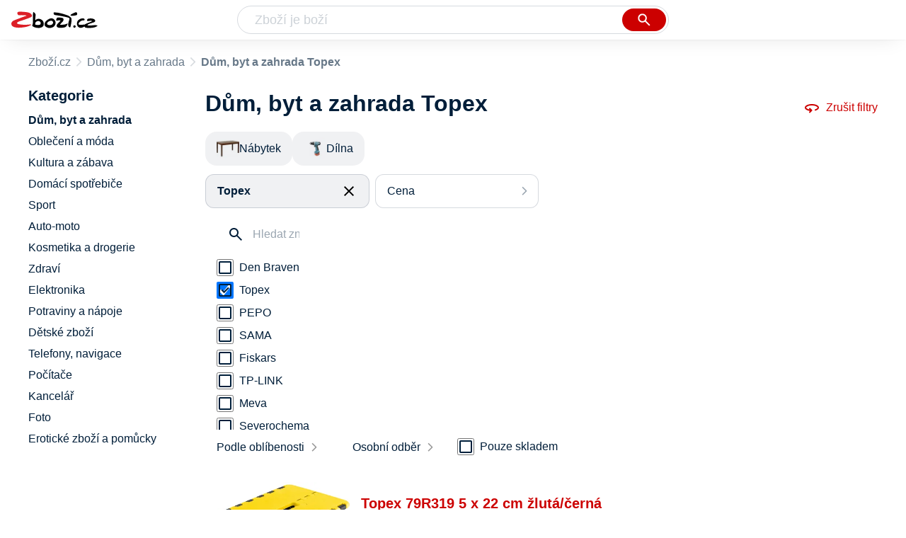

--- FILE ---
content_type: text/html
request_url: https://www.zbozi.cz/dum-byt-a-zahrada/?vyrobce=topex
body_size: 16209
content:
<html lang="cs"><head><meta charset="utf-8"><title>Dům, byt a zahrada Topex - Zbozi.cz</title><meta content="width=device-width, initial-scale=1, interactive-widget=resizes-content" name="viewport"><meta content="Zboží.cz" name="og:site_name"><meta content="305 produktů v kategorii Dům, byt a zahrada Topex. Porovnejte ceny, zjistěte dostupnost, přečtěte si recenze produktů nebo hodnocení e-shopů!" name="description"><meta content="Dům, byt a zahrada Topex na Zboží.cz" property="og:title"><meta content="/img/zbozi-og-image.jpg" property="og:image"><meta content="Máme pro vás 305 výrobků v kategorii Dům, byt a zahrada Topex. Výrobce: Topex." property="og:description"><link href="https://www.zbozi.cz/dum-byt-a-zahrada/?vyrobce=topex" rel="canonical"><link href="https://www.zbozi.cz/dum-byt-a-zahrada/?strana=2&amp;vyrobce=topex" rel="next"><script type="application/ld+json">[{"@context":"https:\u002F\u002Fschema.org","@type":"WebSite","name":"Zboží.cz","url":"https:\u002F\u002Fwww.zbozi.cz\u002Fdum-byt-a-zahrada\u002F?vyrobce=topex","potentialAction":{"@type":"SearchAction","target":"https:\u002F\u002Fwww.zbozi.cz\u002Fhledej\u002F?q={query}","query-input":{"@type":"PropertyValueSpecification","valueRequired":"https:\u002F\u002Fschema.org\u002FTrue","valueName":"query"}},"publisher":{"@context":"https:\u002F\u002Fschema.org","@type":"Organization","name":"Zboží.cz","url":"https:\u002F\u002Fwww.zbozi.cz\u002F","logo":"https:\u002F\u002Fwww.zbozi.cz\u002Fimg\u002Flogo.png","sameAs":["https:\u002F\u002Fwww.facebook.com\u002Fzbozijebozi","https:\u002F\u002Ftwitter.com\u002Fzbozi_cz","https:\u002F\u002Fcs.wikipedia.org\u002Fwiki\u002FZbo%C5%BE%C3%AD.cz","https:\u002F\u002Fwww.wikidata.org\u002Fwiki\u002FQ24003313"],"email":"zbozi@firma.seznam.cz","telephone":"+420 234 694 333","funder":{"@type":"Organization","name":"Seznam.cz","legalName":"Seznam.cz, a.s."},"foundingDate":"2007","memberOf":{"@type":"Organization","name":"Seznam.cz","legalName":"Seznam.cz, a.s.","sameAs":["https:\u002F\u002Fseznam.cz\u002F","https:\u002F\u002Fo.seznam.cz\u002F","https:\u002F\u002Fcs.wikipedia.org\u002Fwiki\u002FSeznam.cz","https:\u002F\u002Fwww.wikidata.org\u002Fwiki\u002FQ3490485"]}},"sameAs":["https:\u002F\u002Fwww.facebook.com\u002Fzbozijebozi","https:\u002F\u002Ftwitter.com\u002Fzbozi_cz","https:\u002F\u002Fcs.wikipedia.org\u002Fwiki\u002FZbo%C5%BE%C3%AD.cz","https:\u002F\u002Fwww.wikidata.org\u002Fwiki\u002FQ24003313"],"about":"Na Zboží.cz najdete produkty z tisíců e-shopů, u kterých můžete porovnat jejich ceny. Recenze, údaje o ceně, dostupnosti a cenách dopravy vám pomohou se lépe rozhodnout!"},{"@context":"https:\u002F\u002Fschema.org","@type":"WebPage","name":"Dům, byt a zahrada Topex - Zbozi.cz","description":"305 produktů v kategorii Dům, byt a zahrada Topex. Porovnejte ceny, zjistěte dostupnost, přečtěte si recenze produktů nebo hodnocení e-shopů!","publisher":{"@context":"https:\u002F\u002Fschema.org","@type":"Organization","name":"Zboží.cz","url":"https:\u002F\u002Fwww.zbozi.cz\u002F","logo":"https:\u002F\u002Fwww.zbozi.cz\u002Fimg\u002Flogo.png","sameAs":["https:\u002F\u002Fwww.facebook.com\u002Fzbozijebozi","https:\u002F\u002Ftwitter.com\u002Fzbozi_cz","https:\u002F\u002Fcs.wikipedia.org\u002Fwiki\u002FZbo%C5%BE%C3%AD.cz","https:\u002F\u002Fwww.wikidata.org\u002Fwiki\u002FQ24003313"],"email":"zbozi@firma.seznam.cz","telephone":"+420 234 694 333","funder":{"@type":"Organization","name":"Seznam.cz","legalName":"Seznam.cz, a.s."},"foundingDate":"2007","memberOf":{"@type":"Organization","name":"Seznam.cz","legalName":"Seznam.cz, a.s.","sameAs":["https:\u002F\u002Fseznam.cz\u002F","https:\u002F\u002Fo.seznam.cz\u002F","https:\u002F\u002Fcs.wikipedia.org\u002Fwiki\u002FSeznam.cz","https:\u002F\u002Fwww.wikidata.org\u002Fwiki\u002FQ3490485"]}},"breadcrumb":{"@context":"https:\u002F\u002Fschema.org","@type":"BreadcrumbList","itemListElement":[{"@type":"ListItem","position":0,"item":{"@id":"https:\u002F\u002Fwww.zbozi.cz\u002F","name":"Zboží.cz"}},{"@type":"ListItem","position":1,"item":{"@id":"https:\u002F\u002Fwww.zbozi.cz\u002Fdum-byt-a-zahrada\u002F","name":"Dům, byt a zahrada"}},{"@type":"ListItem","position":2,"item":{"@id":"https:\u002F\u002Fwww.zbozi.cz\u002Fdum-byt-a-zahrada\u002F?vyrobce=topex","name":"Dům, byt a zahrada Topex"}}]},"relatedLink":["https:\u002F\u002Fwww.zbozi.cz\u002Fdum-byt-a-zahrada\u002Fnabytek\u002F?vyrobce=topex","https:\u002F\u002Fwww.zbozi.cz\u002Fdum-byt-a-zahrada\u002Fdilna\u002F?vyrobce=topex"]}]</script><meta name="next-head-count" content="11"><meta content="IE=Edge" http-equiv="X-UA-Compatible"><meta content="origin" name="referrer"><meta content="Hyz1YOQsFrCoCFcTDiRJgQEZNSjZpwbf" name="seznam-wmt"><meta content="telephone=no" name="format-detection"><meta content="200" name="szn:status"><meta content="suHhONP08UQMf_D-hfPg27pcoJ_NjmTCwVpSozYPQZA" name="google-site-verification"><link href="/img/favicon/favicon.ico?version-9.738.0" rel="shortcut icon" type="image/x-icon"><link href="/img/favicon/apple-touch-icon-57x57.png?version-9.738.0" rel="apple-touch-icon" sizes="57x57"><link href="/img/favicon/apple-touch-icon-60x60.png?version-9.738.0" rel="apple-touch-icon" sizes="60x60"><link href="/img/favicon/apple-touch-icon-72x72.png?version-9.738.0" rel="apple-touch-icon" sizes="72x72"><link href="/img/favicon/apple-touch-icon-76x76.png?version-9.738.0" rel="apple-touch-icon" sizes="76x76"><link href="/img/favicon/apple-touch-icon-114x114.png?version-9.738.0" rel="apple-touch-icon" sizes="114x114"><link href="/img/favicon/apple-touch-icon-120x120.png?version-9.738.0" rel="apple-touch-icon" sizes="120x120"><link href="/img/favicon/apple-touch-icon-144x144.png?version-9.738.0" rel="apple-touch-icon" sizes="144x144"><link href="/img/favicon/apple-touch-icon-152x152.png?version-9.738.0" rel="apple-touch-icon" sizes="152x152"><link href="/img/favicon/apple-touch-icon-180x180.png?version-9.738.0" rel="apple-touch-icon" sizes="180x180"><meta content="#666666" name="msapplication-TileColor"><meta content="/img/favicon/browserconfig.xml?version-9.738.0" name="msapplication-config"><meta content="/img/favicon/mstile-144x144.png?version-9.738.0" name="msapplication-TileImage"><link href="/zbozi-cz.xml" rel="search" title="Zboží.cz" type="application/opensearchdescription+xml"><link as="font" crossorigin="anonymous" href="/fonts/icons.woff2?58805330" rel="preload" type="font/woff2"><link crossorigin="" href="https://login.szn.cz" rel="preconnect"><link crossorigin="" href="https://d25-a.sdn.cz/" rel="preconnect"><link crossorigin="" href="https://d48-a.sdn.cz/" rel="dns-prefetch"><link rel="preload" href="/_next/static/css/866170c4826f3f17.css" as="style"><link rel="stylesheet" href="/_next/static/css/866170c4826f3f17.css" data-n-g=""><link rel="preload" href="/_next/static/css/412adf08bc6a39b9.css" as="style"><link rel="stylesheet" href="/_next/static/css/412adf08bc6a39b9.css" data-n-p=""><link rel="preload" href="/_next/static/css/221f1aeeb8553ecc.css" as="style"><link rel="stylesheet" href="/_next/static/css/221f1aeeb8553ecc.css" data-n-p=""><link rel="preload" href="/_next/static/css/4f5060b4b85e0a28.css" as="style"><link rel="stylesheet" href="/_next/static/css/4f5060b4b85e0a28.css" data-n-p=""><link rel="stylesheet" type="text/css" href="/_next/static/css/cb8998fcb8aa61de.css"><link rel="stylesheet" type="text/css" href="/_next/static/css/3c722798e8c6097b.css"><link rel="stylesheet" type="text/css" href="/_next/static/css/922a987d124c19b4.css"><link rel="stylesheet" type="text/css" href="/_next/static/css/1ec8bc4d16b9a5f2.css"></head><body data-dot="zbozi"><div id="__next" data-reactroot=""><div id="root"><div class=""><div class="BlindHeading_root__X_Im1"></div><header class="LayoutHeader_layoutHeader__gynkb LayoutHeader_layoutHeader--fixed__LQYT_"><h5 class="BlindHeading_root__X_Im1" id="blind-header">Hlavička stránky</h5><div class="LayoutHeader_layoutHeader-wrap__6tR2F LayoutHeader_layoutHeader-wrap--fullHeader__Tbp3z"><div class="LayoutHeader_layoutHeader-items__C5TVs"><div class="Logo_root__vsGoe"><a class="Logo_link__Y6Fug" data-dot="lista_zbozi" href="/"><img alt="Zboží.cz" height="100%" src="/img/logo.svg" width="100%"></a></div><div id="LayoutHeader-col--search"><div class="SearchForm_searchFormWrapper__W4LS4"><form action="/hledej/" class="SearchForm_searchForm__6NxVO"><div class="SearchForm_searchInputWrapper__AwAcz"><input autocomplete="off" data-dot="lista_hledani_kurzor" id="q" name="q" placeholder="Zboží je boží" type="text" value=""><button class="Button_button__4em_S Button_searchButton__Zq_Do SearchForm_searchButton__lqDwK" data-dot="lista_hledani_naseptavac" title="Vyhledat" type="submit"><span><img class="Icon_icon__EEc5Z SearchForm_searchIcon__6fGRv SearchForm_searchInputIcon__gaOzY" src="/img/icons/search-4.svg"></span></button></div><div class="Suggest_root__5TNs7" id="suggest-results"></div></form></div></div><div class="LayoutHeader_layoutHeader--links__DBGXx"><div class="Logo_root__vsGoe"><a class="Logo_link__Y6Fug" data-dot="lista_zbozi" href="/"><img alt="Zboží.cz" height="100%" src="/img/logo.svg" width="100%"></a></div><szn-login-widget></szn-login-widget><a href="https://www.seznam.cz">Seznam.cz</a></div></div></div></header><div class="Category_root__Mim4Z" data-dot="kategorie" id="page"><h1 class="BlindHeading_root__X_Im1" id="root-category">Dům, byt a zahrada</h1><div id="top-navigation"><nav class="Breadcrumbs_nav__SeL8U" data-dot="breadcrumbs"><h5 class="BlindHeading_root__X_Im1" id="blind-nav-breadcrumbs">Drobečková navigace</h5><span class="Breadcrumbs_item__Wy6ZM Breadcrumbs_itemZbozi__NEYPd"><a data-dot="link" href="/">Zboží.cz</a></span><span class="Breadcrumbs_item__Wy6ZM Breadcrumbs_lastOne__4gZwO"><a data-dot="link" href="/dum-byt-a-zahrada/">Dům, byt a zahrada</a></span><h1 class="Breadcrumbs_title__qWKPL">Dům, byt a zahrada Topex</h1></nav></div><h5 class="BlindHeading_root__X_Im1" id="blind-main">Hlavní obsah stránky</h5><main class="Category_main__8qzgD" data-dot="k-629"><div class="Category_right__oMkv8"><div class="animate" id="results-wrap"><div class="ResultsIntroduction_wrapper__P02kQ"><h2 class="ResultsIntroduction_title__3AsZX ResultsIntroduction_title--single__eDTU_">Dům, byt a zahrada Topex</h2><a class="ResetFiltersButton_resetButton__xNUgT" data-dot="zrusit-filtry" href="/dum-byt-a-zahrada/"><img class="Icon_icon__EEc5Z ResetFiltersButton_icon__nb5JQ" src="/img/icons/360.svg">Zrušit filtry</a></div><nav class="CategoryMenuMobile_root__p8UR7" data-dot="vyber-kategorie"><h5 class="BlindHeading_root__X_Im1" id="blind-category">Kategorie</h5><ul class="CategoryMenuList_root__gZj4D CategoryMenuList_root--opened__48R3C"><li class=""><a class=" CategoryMenuItemDesktop_item__MWHza preventDefault" href="/dum-byt-a-zahrada/nabytek/?vyrobce=topex"><div class="CategoryMenuItemDesktop_imageContainer__HaDOe"><img alt="Nábytek" class="CategoryMenuItemDesktop_image__RZTcJ" src="https://d25-a.sdn.cz/d_25/d_16011240/img/75/200x200_DtrTZ1.jpg?fl=res%2C70%2C70%2C1%2Cfff%7Cwebp%2C80"></div><span class="CategoryMenuItemDesktop_name__MIH2Y">Nábytek</span></a></li><li class="CategoryMenuList_wrapper__aA5Iq"><a class=" CategoryMenuItemDesktop_item__MWHza preventDefault" href="/dum-byt-a-zahrada/dilna/?vyrobce=topex"><div class="CategoryMenuItemDesktop_imageContainer__HaDOe"><img alt="Dílna" class="CategoryMenuItemDesktop_image__RZTcJ" src="https://d25-a.sdn.cz/d_25/d_16011284/img/72/320x200_BrV5Gt.jpg?fl=res%2C70%2C70%2C1%2Cfff%7Cwebp%2C80"></div><span class="CategoryMenuItemDesktop_name__MIH2Y">Dílna</span></a></li></ul></nav><div class="HorizontalFiltersContainer_root__oJQ_i" data-dot="filtry"><div class="Dropdown_root__VbJpM HorizontalFilterItem_root__BMHEi HorizontalFilterItem_root--selected__HYXfl" data-dot="vyrobce"><button class="Dropdown_opener__6vBG7" id="vyrobceButton" type="button"><div class="HorizontalFilterItem_labelWrapper__7sghO"><div class="HorizontalFilterItem_label__u1MBX HorizontalFilterItem_label--selected__Eh4Mr" data-dot="otevrit">Topex</div><div class="HorizontalFilterItem_closeButton__pQkHf" data-dot="zrusit" title="Odebrat filtr"><img class="Icon_icon__EEc5Z HorizontalFilterItem_icon__EsXNx" src="/img/icons/close.svg"></div></div></button><ul class="Dropdown_list__DYJqn HorizontalFilterItem_menu__tdRxD HorizontalFilterItem_menu--phantom-opened__Sea9k" style="min-width: 260px;"><div class="HorizontalFilterItem_menuInner__frkTe"><div class="Parameter_root__3umeN Parameter_root--horizontal__o_yso"><div class="Parameter_accordionContent__uzl6k"><div class="Manufacturer_wrapper__ky7PU"><input class="SearchInput_input__Smqur Manufacturer_searchInput__M_h3a" data-dot="hledat" placeholder="Hledat značku" type="text" value=""></div><div><div class=""><div class="Filters_wrapper__8_Nrp"><div class="Checkbox_wrapper__t6XrW" data-dot="den-braven"><input class="Checkbox_input__HROmJ" type="checkbox" id="0-den-braven" readonly=""><label class="Checkbox_label__2Tyla" for="0-den-braven"><a class="Filters_anchor__FZbEK" href="/dum-byt-a-zahrada/?vyrobce=den-braven"><div class="Filters_renderLabel__MFROa">Den Braven</div></a></label></div></div><div class="Filters_wrapper__8_Nrp"><div class="Checkbox_wrapper__t6XrW" data-dot="zrusit"><input class="Checkbox_input__HROmJ" type="checkbox" id="1-topex" readonly="" checked=""><label class="Checkbox_label__2Tyla" for="1-topex"><a class="Filters_anchor__FZbEK" href="/dum-byt-a-zahrada/"><div class="Filters_renderLabel__MFROa">Topex</div></a></label></div></div><div class="Filters_wrapper__8_Nrp"><div class="Checkbox_wrapper__t6XrW" data-dot="pepo"><input class="Checkbox_input__HROmJ" type="checkbox" id="2-pepo" readonly=""><label class="Checkbox_label__2Tyla" for="2-pepo"><a class="Filters_anchor__FZbEK" href="/dum-byt-a-zahrada/?vyrobce=pepo"><div class="Filters_renderLabel__MFROa">PEPO</div></a></label></div></div><div class="Filters_wrapper__8_Nrp"><div class="Checkbox_wrapper__t6XrW" data-dot="sama"><input class="Checkbox_input__HROmJ" type="checkbox" id="3-sama" readonly=""><label class="Checkbox_label__2Tyla" for="3-sama"><a class="Filters_anchor__FZbEK" href="/dum-byt-a-zahrada/?vyrobce=sama"><div class="Filters_renderLabel__MFROa">SAMA</div></a></label></div></div><div class="Filters_wrapper__8_Nrp"><div class="Checkbox_wrapper__t6XrW" data-dot="fiskars"><input class="Checkbox_input__HROmJ" type="checkbox" id="4-fiskars" readonly=""><label class="Checkbox_label__2Tyla" for="4-fiskars"><a class="Filters_anchor__FZbEK" href="/dum-byt-a-zahrada/?vyrobce=fiskars"><div class="Filters_renderLabel__MFROa">Fiskars</div></a></label></div></div><div class="Filters_wrapper__8_Nrp"><div class="Checkbox_wrapper__t6XrW" data-dot="tp-link"><input class="Checkbox_input__HROmJ" type="checkbox" id="5-tp-link" readonly=""><label class="Checkbox_label__2Tyla" for="5-tp-link"><a class="Filters_anchor__FZbEK" href="/dum-byt-a-zahrada/?vyrobce=tp-link"><div class="Filters_renderLabel__MFROa">TP-LINK</div></a></label></div></div><div class="Filters_wrapper__8_Nrp"><div class="Checkbox_wrapper__t6XrW" data-dot="meva"><input class="Checkbox_input__HROmJ" type="checkbox" id="6-meva" readonly=""><label class="Checkbox_label__2Tyla" for="6-meva"><a class="Filters_anchor__FZbEK" href="/dum-byt-a-zahrada/?vyrobce=meva"><div class="Filters_renderLabel__MFROa">Meva</div></a></label></div></div><div class="Filters_wrapper__8_Nrp"><div class="Checkbox_wrapper__t6XrW" data-dot="severochema"><input class="Checkbox_input__HROmJ" type="checkbox" id="7-severochema" readonly=""><label class="Checkbox_label__2Tyla" for="7-severochema"><a class="Filters_anchor__FZbEK" href="/dum-byt-a-zahrada/?vyrobce=severochema"><div class="Filters_renderLabel__MFROa">Severochema</div></a></label></div></div><div class="Filters_wrapper__8_Nrp"><div class="Checkbox_wrapper__t6XrW" data-dot="semo"><input class="Checkbox_input__HROmJ" type="checkbox" id="8-semo" readonly=""><label class="Checkbox_label__2Tyla" for="8-semo"><a class="Filters_anchor__FZbEK" href="/dum-byt-a-zahrada/?vyrobce=semo"><div class="Filters_renderLabel__MFROa">SEMO</div></a></label></div></div></div><div class="Filters_hasPopularItems__6pvHR"><div class="Filters_wrapper__8_Nrp"><div class="Checkbox_wrapper__t6XrW" data-dot="zrusit"><input class="Checkbox_input__HROmJ" type="checkbox" id="0-topex_popular" readonly="" checked=""><label class="Checkbox_label__2Tyla" for="0-topex_popular"><a class="Filters_anchor__FZbEK" href="/dum-byt-a-zahrada/"><div class="Filters_renderLabel__MFROa">Topex</div></a></label></div></div><div class="Filters_wrapper__8_Nrp"><div class="Checkbox_wrapper__t6XrW" data-dot="den-braven"><input class="Checkbox_input__HROmJ" type="checkbox" id="1-den-braven_popular" readonly=""><label class="Checkbox_label__2Tyla" for="1-den-braven_popular"><a class="Filters_anchor__FZbEK" href="/dum-byt-a-zahrada/?vyrobce=den-braven"><div class="Filters_renderLabel__MFROa">Den Braven</div></a></label></div></div><div class="Filters_wrapper__8_Nrp"><div class="Checkbox_wrapper__t6XrW" data-dot="fiskars"><input class="Checkbox_input__HROmJ" type="checkbox" id="2-fiskars_popular" readonly=""><label class="Checkbox_label__2Tyla" for="2-fiskars_popular"><a class="Filters_anchor__FZbEK" href="/dum-byt-a-zahrada/?vyrobce=fiskars"><div class="Filters_renderLabel__MFROa">Fiskars</div></a></label></div></div><div class="Filters_wrapper__8_Nrp"><div class="Checkbox_wrapper__t6XrW" data-dot="meva"><input class="Checkbox_input__HROmJ" type="checkbox" id="3-meva_popular" readonly=""><label class="Checkbox_label__2Tyla" for="3-meva_popular"><a class="Filters_anchor__FZbEK" href="/dum-byt-a-zahrada/?vyrobce=meva"><div class="Filters_renderLabel__MFROa">Meva</div></a></label></div></div><div class="Filters_wrapper__8_Nrp"><div class="Checkbox_wrapper__t6XrW" data-dot="pepo"><input class="Checkbox_input__HROmJ" type="checkbox" id="4-pepo_popular" readonly=""><label class="Checkbox_label__2Tyla" for="4-pepo_popular"><a class="Filters_anchor__FZbEK" href="/dum-byt-a-zahrada/?vyrobce=pepo"><div class="Filters_renderLabel__MFROa">PEPO</div></a></label></div></div><div class="Filters_wrapper__8_Nrp"><div class="Checkbox_wrapper__t6XrW" data-dot="sama"><input class="Checkbox_input__HROmJ" type="checkbox" id="5-sama_popular" readonly=""><label class="Checkbox_label__2Tyla" for="5-sama_popular"><a class="Filters_anchor__FZbEK" href="/dum-byt-a-zahrada/?vyrobce=sama"><div class="Filters_renderLabel__MFROa">SAMA</div></a></label></div></div><div class="Filters_wrapper__8_Nrp"><div class="Checkbox_wrapper__t6XrW" data-dot="semo"><input class="Checkbox_input__HROmJ" type="checkbox" id="6-semo_popular" readonly=""><label class="Checkbox_label__2Tyla" for="6-semo_popular"><a class="Filters_anchor__FZbEK" href="/dum-byt-a-zahrada/?vyrobce=semo"><div class="Filters_renderLabel__MFROa">SEMO</div></a></label></div></div><div class="Filters_wrapper__8_Nrp"><div class="Checkbox_wrapper__t6XrW" data-dot="severochema"><input class="Checkbox_input__HROmJ" type="checkbox" id="7-severochema_popular" readonly=""><label class="Checkbox_label__2Tyla" for="7-severochema_popular"><a class="Filters_anchor__FZbEK" href="/dum-byt-a-zahrada/?vyrobce=severochema"><div class="Filters_renderLabel__MFROa">Severochema</div></a></label></div></div><div class="Filters_wrapper__8_Nrp"><div class="Checkbox_wrapper__t6XrW" data-dot="tp-link"><input class="Checkbox_input__HROmJ" type="checkbox" id="8-tp-link_popular" readonly=""><label class="Checkbox_label__2Tyla" for="8-tp-link_popular"><a class="Filters_anchor__FZbEK" href="/dum-byt-a-zahrada/?vyrobce=tp-link"><div class="Filters_renderLabel__MFROa">TP-LINK</div></a></label></div></div></div></div></div></div></div></ul></div><div class="Dropdown_root__VbJpM HorizontalFilterItem_root__BMHEi" data-dot="cena"><button class="Dropdown_opener__6vBG7" id="priceButton" type="button"><div><div data-dot="otevrit">Cena</div></div></button><ul class="Dropdown_list__DYJqn HorizontalFilterItem_menu__tdRxD" style="min-width: 260px;"><div class="HorizontalFilterItem_menuInner__frkTe"><div class="Prices_accordionWrapper__jM_tz Prices_accordionWrapper--horizontal__bcnx4"><div class="Prices_wrapper__B2SPO"><div class="Prices_radioButtons__W2jnb"><div class="RadioButton_wrapper__VH5NQ" data-dot="-59"><input class="RadioButton_input__3u8NP" type="radio" id="-59" readonly=""><label class="RadioButton_label__LS1qf" for="-59">Do 59 Kč</label></div><div class="RadioButton_wrapper__VH5NQ" data-dot="60-99"><input class="RadioButton_input__3u8NP" type="radio" id="60-99" readonly=""><label class="RadioButton_label__LS1qf" for="60-99">60 Kč až 99 Kč</label></div><div class="RadioButton_wrapper__VH5NQ" data-dot="100-199"><input class="RadioButton_input__3u8NP" type="radio" id="100-199" readonly=""><label class="RadioButton_label__LS1qf" for="100-199">100 Kč až 199 Kč</label></div><div class="RadioButton_wrapper__VH5NQ" data-dot="200-"><input class="RadioButton_input__3u8NP" type="radio" id="200-" readonly=""><label class="RadioButton_label__LS1qf" for="200-">200 Kč a více</label></div></div><div class="CustomRange_wrapper__2vWz2"><input class="Input_input__5c2tp CustomRange_input__jqwSi" data-dot="input" name="from" placeholder="od" type="text" value=""><input class="Input_input__5c2tp CustomRange_input__jqwSi" data-dot="input" name="to" placeholder="do" type="text" value=""></div></div></div></div></ul></div></div><div class="Category_filtersButtons__lqoDS FiltersButtons_buttons__mxqDT"><button class="Button_button__4em_S Button_secondary__RrDLM FiltersButtons_button__o59fl" data-dot="filter-button"><span>Filtr (1)<img class="Icon_icon__EEc5Z FiltersButtons_icon__SkXFR" src="/img/icons/tune.svg"></span></button><button class="Button_button__4em_S Button_secondary__RrDLM FiltersButtons_button__o59fl" data-dot="sorting-button"><span><img class="Icon_icon__EEc5Z FiltersButtons_icon__SkXFR" src="/img/icons/sync.svg"></span></button></div><div class="FiltersButtons_filtersAndSorting__HC6Ux"><div class="Dropdown_root__VbJpM SortingDropdown_sorting__B3DPp" data-dot="filtry/razeni"><button class="Dropdown_opener__6vBG7" id="dropdownMenuButton" type="button">Podle oblíbenosti</button><ul class="Dropdown_list__DYJqn"><li><span>Podle oblíbenosti</span></li><li><button data-dot="nejlevnejsi" class="">Od nejlevnějšího</button></li><li><button data-dot="nejdrazsi" class="">Od nejdražšího</button></li></ul></div><div class="Dropdown_root__VbJpM RegionsDropdown_root__b_6yB" data-dot=""><button class="Dropdown_opener__6vBG7" id="dropdownMenuButton" type="button">Osobní odběr</button><ul class="Dropdown_list__DYJqn RegionsDropdown_menu__EAsbJ"><div class="Regions_accordionWrapper__VdaRu" data-dot="vydejni-mista"><div class="CustomAccordion_title__fewXI Regions_accordion__rq1AY CustomAccordion_isClosed__fw4x9 CustomAccordion_desktopAlwaysOpen__21WjN" data-dot="open"><div class="Regions_heading__ilgDo">Osobní odběr</div><span class="Regions_selectedValue__za7AL">Celá ČR</span></div><div class="rah-static rah-static--height-zero CustomAccordion_desktopOpen__M3zLj" style="height: 0px; overflow: hidden;"><div style="display: none;"><div class="Regions_wrapper__gEK7N"><div class="Regions_searchInputWrapper__8WLHO"><input class="SearchInput_input__Smqur Regions_searchInput__66w5N" placeholder="Hledat místo" type="text" value=""></div><div class="RadioButton_wrapper__VH5NQ" data-dot="CZ010"><input class="RadioButton_input__3u8NP" type="radio" id="CZ010" readonly=""><label class="RadioButton_label__LS1qf" for="CZ010">Praha</label></div><div class="RadioButton_wrapper__VH5NQ" data-dot="CZ020"><input class="RadioButton_input__3u8NP" type="radio" id="CZ020" readonly=""><label class="RadioButton_label__LS1qf" for="CZ020">Středočeský kraj</label></div><div class="RadioButton_wrapper__VH5NQ" data-dot="CZ031"><input class="RadioButton_input__3u8NP" type="radio" id="CZ031" readonly=""><label class="RadioButton_label__LS1qf" for="CZ031">Jihočeský kraj</label></div><div class="RadioButton_wrapper__VH5NQ" data-dot="CZ032"><input class="RadioButton_input__3u8NP" type="radio" id="CZ032" readonly=""><label class="RadioButton_label__LS1qf" for="CZ032">Plzeňský kraj</label></div><div class="RadioButton_wrapper__VH5NQ" data-dot="CZ041"><input class="RadioButton_input__3u8NP" type="radio" id="CZ041" readonly=""><label class="RadioButton_label__LS1qf" for="CZ041">Karlovarský kraj</label></div><div class="RadioButton_wrapper__VH5NQ" data-dot="CZ042"><input class="RadioButton_input__3u8NP" type="radio" id="CZ042" readonly=""><label class="RadioButton_label__LS1qf" for="CZ042">Ústecký kraj</label></div><div class="RadioButton_wrapper__VH5NQ" data-dot="CZ051"><input class="RadioButton_input__3u8NP" type="radio" id="CZ051" readonly=""><label class="RadioButton_label__LS1qf" for="CZ051">Liberecký kraj</label></div><div class="RadioButton_wrapper__VH5NQ" data-dot="CZ052"><input class="RadioButton_input__3u8NP" type="radio" id="CZ052" readonly=""><label class="RadioButton_label__LS1qf" for="CZ052">Královehradecký kraj</label></div><div class="RadioButton_wrapper__VH5NQ" data-dot="CZ053"><input class="RadioButton_input__3u8NP" type="radio" id="CZ053" readonly=""><label class="RadioButton_label__LS1qf" for="CZ053">Pardubický kraj</label></div><div class="RadioButton_wrapper__VH5NQ" data-dot="CZ061"><input class="RadioButton_input__3u8NP" type="radio" id="CZ061" readonly=""><label class="RadioButton_label__LS1qf" for="CZ061">Vysočina</label></div><div class="RadioButton_wrapper__VH5NQ" data-dot="CZ062"><input class="RadioButton_input__3u8NP" type="radio" id="CZ062" readonly=""><label class="RadioButton_label__LS1qf" for="CZ062">Jihomoravský kraj</label></div><div class="RadioButton_wrapper__VH5NQ" data-dot="CZ071"><input class="RadioButton_input__3u8NP" type="radio" id="CZ071" readonly=""><label class="RadioButton_label__LS1qf" for="CZ071">Olomoucký kraj</label></div><div class="RadioButton_wrapper__VH5NQ" data-dot="CZ072"><input class="RadioButton_input__3u8NP" type="radio" id="CZ072" readonly=""><label class="RadioButton_label__LS1qf" for="CZ072">Zlínský kraj</label></div><div class="RadioButton_wrapper__VH5NQ" data-dot="CZ080"><input class="RadioButton_input__3u8NP" type="radio" id="CZ080" readonly=""><label class="RadioButton_label__LS1qf" for="CZ080">Moravskoslezský kraj</label></div></div></div></div></div></ul></div><div class="Availability_wrapper__XJ88Q FiltersButtons_availability__jP5Cf" data-dot="dostupnost"><div class="Availability_heading__dQaVY">Dostupnost</div><div class="Checkbox_wrapper__t6XrW" data-dot="pouze-skladem"><input class="Checkbox_input__HROmJ" type="checkbox" id="pouze-skladem" readonly=""><label class="Checkbox_label__2Tyla" for="pouze-skladem">Pouze skladem</label></div></div></div><div><h5 class="BlindHeading_root__X_Im1" id="blind-article-products">Seznam produktů kategorie</h5><section><div class="Results_resultsList__RovpZ Results_resultsList--default__IRAXQ" data-dot="produkty"><article class="ProductDefault_product__0U6Px"><div class="ProductDefault_content__h7i_9"><div class="ProductDefault_imageLinkWrap__bzC_p"><a class="ProductDefault_imageLink__sIQTU" data-dot="image" href="/vyrobek/topex-79r319-5-x-22-cm-zluta-cerna/"><img alt="Topex 79R319 5 x 22 cm žlutá/černá" src="https://d25-a.sdn.cz/d_25/c_img_QM_Gz/11jB7bZ.png?fl=res%2C350%2C350%2C1%2Cfff%7Cwebp%2C80"></a></div><div class="ProductDefault_mainContent__KlrXv"><div class="ProductDefault_itemInfo___HQpu"><a data-dot="text" href="/vyrobek/topex-79r319-5-x-22-cm-zluta-cerna/"><h3 class="ProductDefault_name__OxvGy">Topex 79R319 5 x 22 cm žlutá/černá</h3></a><div class="ProductDefault_compareRatingWrapper__Xhu4F"><div><div class="Rating_rating__k8hKZ"><div class="Rating_stars__21jB2"><span></span><span></span><span></span><span></span><span></span></div><div class="Rating_stars__21jB2 Rating_filled__1xL2r" style="width: 98%;"><span></span><span></span><span></span><span></span><span></span></div></div></div><span class="ProductDefault_ratingStarsCount__Yib7e">10</span></div><div class="ProductDefault_priceWrapper__sIIzj"><p class="ColorfulPrice_price__Zh7jY ProductDefault_price__IFtSb">od&nbsp;135&nbsp;Kč</p></div><ul class="ProductDefault_parameters__u50kz"><li class="ProductDefault_param__rtsf6">Plast</li><li class="ProductDefault_param__rtsf6">Plast</li></ul><p class="ProductDefault_info__dnIHc ProductDefault_description__57T69 ProductDefault_descriptionVisible__7loL4 ProductDefault_noMarginTop__sU3iP">Nášlapná stolička Topex s výškou 22 cm a nosností do 150 kg je praktická a pohodlná skládací stolička vyrobena z odolného plastu. Stolička je vybavena chytrým skládacím mechanismem, díky němuž…</p></div><div class="ProductDefault_itemAdditionalInfo__AyWcY"><p class="ColorfulPrice_price__Zh7jY ProductDefault_price__IFtSb">od&nbsp;135&nbsp;Kč</p><div class="ProductDefault_shopInfo__opWMy"><p class="ProductDefault_shopCount__vvMPl">v 16 obchodech</p></div><a class="ProductDefault_shopButton__AMDOg" data-dot="button" href="/vyrobek/topex-79r319-5-x-22-cm-zluta-cerna/">Porovnat ceny</a></div></div></div></article><article class="ProductDefault_product__0U6Px"><div class="ProductDefault_content__h7i_9"><div class="ProductDefault_imageLinkWrap__bzC_p"><a class="ProductDefault_imageLink__sIQTU" data-dot="image" href="/vyrobek/topex-31c615-150-mm/"><img alt="Topex 31C615 150 mm" src="https://d25-a.sdn.cz/d_25/c_img_oY_BZ/kBkJRwehYCi00eBDhDBhxiF/559f.jpeg?fl=res%2C350%2C350%2C1%2Cfff%7Cwebp%2C80"></a></div><div class="ProductDefault_mainContent__KlrXv"><div class="ProductDefault_itemInfo___HQpu"><a data-dot="text" href="/vyrobek/topex-31c615-150-mm/"><h3 class="ProductDefault_name__OxvGy">Topex 31C615 150 mm</h3></a><div class="ProductDefault_compareRatingWrapper__Xhu4F"><div><div class="Rating_rating__k8hKZ"><div class="Rating_stars__21jB2"><span></span><span></span><span></span><span></span><span></span></div><div class="Rating_stars__21jB2 Rating_filled__1xL2r" style="width: 100%;"><span></span><span></span><span></span><span></span><span></span></div></div></div><span class="ProductDefault_ratingStarsCount__Yib7e">1</span></div><div class="ProductDefault_priceWrapper__sIIzj"><p class="ColorfulPrice_price__Zh7jY ProductDefault_price__IFtSb">od&nbsp;171&nbsp;Kč</p></div><ul class="ProductDefault_parameters__u50kz"><li class="ProductDefault_param__rtsf6">Přesnost měření 0,05&nbsp;mm</li></ul><p class="ProductDefault_info__dnIHc ProductDefault_description__57T69 ProductDefault_descriptionVisible__7loL4 ProductDefault_noMarginTop__sU3iP">Posuvné měřítko TOPEX 31C615 je mechanický ocelový měřicí přístroj, který nabízí přesnost měření 0,05 mm. Je určeno jak pro domácí kutily, tak pro širší spektrum uživatelů, kteří vyžadují…</p></div><div class="ProductDefault_itemAdditionalInfo__AyWcY"><p class="ColorfulPrice_price__Zh7jY ProductDefault_price__IFtSb">od&nbsp;171&nbsp;Kč</p><div class="ProductDefault_shopInfo__opWMy"><p class="ProductDefault_shopCount__vvMPl">v 20 obchodech</p></div><a class="ProductDefault_shopButton__AMDOg" data-dot="button" href="/vyrobek/topex-31c615-150-mm/">Porovnat ceny</a></div></div></div></article><article class="ProductDefault_product__0U6Px"><div class="ProductDefault_content__h7i_9"><div class="ProductDefault_imageLinkWrap__bzC_p"><a class="ProductDefault_imageLink__sIQTU" data-dot="image" href="/vyrobek/topex-41e906/"><img alt="Topex 41E906" src="https://d25-a.sdn.cz/d_25/c_img_gS_CR/kabVkT.jpeg?fl=res%2C350%2C350%2C1%2Cfff%7Cwebp%2C80"></a></div><div class="ProductDefault_mainContent__KlrXv"><div class="ProductDefault_itemInfo___HQpu"><a data-dot="text" href="/vyrobek/topex-41e906/"><h3 class="ProductDefault_name__OxvGy">Topex 41E906</h3></a><div class="ProductDefault_compareRatingWrapper__Xhu4F"></div><div class="ProductDefault_priceWrapper__sIIzj"><p class="ColorfulPrice_price__Zh7jY ProductDefault_price__IFtSb">od&nbsp;180&nbsp;Kč</p></div><ul class="ProductDefault_parameters__u50kz"><li class="ProductDefault_param__rtsf6">Typ pohonu ruční</li><li class="ProductDefault_param__rtsf6">Maximální délka spony 14&nbsp;mm</li><li class="ProductDefault_param__rtsf6">0,54&nbsp;kg</li><li class="ProductDefault_param__rtsf6">Šířka spony 11,3&nbsp;mm</li></ul><p class="ProductDefault_info__dnIHc ProductDefault_description__57T69 ProductDefault_descriptionVisible__7loL4 ProductDefault_noMarginTop__sU3iP">Sešívačka Topex 41E906 je určena pro sponky J velikosti až 14 mm. Kovové tělo zaručuje odolnost nástroje. Nástroj je ideální pro čalounické a dekorační práce. Díky nastavování hnací síly sponek…</p></div><div class="ProductDefault_itemAdditionalInfo__AyWcY"><p class="ColorfulPrice_price__Zh7jY ProductDefault_price__IFtSb">od&nbsp;180&nbsp;Kč</p><div class="ProductDefault_shopInfo__opWMy"><p class="ProductDefault_shopCount__vvMPl">v 6 obchodech</p></div><a class="ProductDefault_shopButton__AMDOg" data-dot="button" href="/vyrobek/topex-41e906/">Porovnat ceny</a></div></div></div></article><article class="ProductDefault_product__0U6Px"><div class="ProductDefault_content__h7i_9"><div class="ProductDefault_imageLinkWrap__bzC_p"><a class="ProductDefault_imageLink__sIQTU" data-dot="image" href="/vyrobek/topex-16b471-50-mm/"><img alt="Topex 16B471 50 mm" src="https://d25-a.sdn.cz/d_25/c_img_gZ_B9/gJcgZ1.jpeg?fl=res%2C350%2C350%2C1%2Cfff%7Cwebp%2C80"></a></div><div class="ProductDefault_mainContent__KlrXv"><div class="ProductDefault_itemInfo___HQpu"><a data-dot="text" href="/vyrobek/topex-16b471-50-mm/"><h3 class="ProductDefault_name__OxvGy">Topex 16B471 50 mm</h3></a><div class="ProductDefault_compareRatingWrapper__Xhu4F"></div><div class="ProductDefault_priceWrapper__sIIzj"><p class="ColorfulPrice_price__Zh7jY ProductDefault_price__IFtSb">od&nbsp;72&nbsp;Kč</p></div><ul class="ProductDefault_parameters__u50kz"><li class="ProductDefault_param__rtsf6">Na spáry</li><li class="ProductDefault_param__rtsf6">S vyměnitelným břitem</li><li class="ProductDefault_param__rtsf6">Šířka 50&nbsp;mm</li></ul><p class="ProductDefault_info__dnIHc ProductDefault_description__57T69 ProductDefault_descriptionVisible__7loL4 ProductDefault_noMarginTop__sU3iP">Škrabka na spáry Topex má celkovou délku 210 mm a čepel má 50 mm. Své uplatnění nachází při obkladačských pracích. Čepel s wolframovým povrchem zaručuje dlouhou životnost produktu. Pogumovaná…</p></div><div class="ProductDefault_itemAdditionalInfo__AyWcY"><p class="ColorfulPrice_price__Zh7jY ProductDefault_price__IFtSb">od&nbsp;72&nbsp;Kč</p><div class="ProductDefault_shopInfo__opWMy"><p class="ProductDefault_shopCount__vvMPl">v 11 obchodech</p></div><a class="ProductDefault_shopButton__AMDOg" data-dot="button" href="/vyrobek/topex-16b471-50-mm/">Porovnat ceny</a></div></div></div></article><article class="ProductDefault_product__0U6Px"><div class="ProductDefault_content__h7i_9"><div class="ProductDefault_imageLinkWrap__bzC_p"><a class="ProductDefault_imageLink__sIQTU" data-dot="image" href="/vyrobek/topex-07a307-75-mm/"><img alt="Topex 07A307 75 mm" src="https://d25-a.sdn.cz/d_25/c_img_F_G7/fO8BCQd.jpeg?fl=res%2C350%2C350%2C1%2Cfff%7Cwebp%2C80"></a></div><div class="ProductDefault_mainContent__KlrXv"><div class="ProductDefault_itemInfo___HQpu"><a data-dot="text" href="/vyrobek/topex-07a307-75-mm/"><h3 class="ProductDefault_name__OxvGy">Topex 07A307 75 mm</h3></a><div class="ProductDefault_compareRatingWrapper__Xhu4F"><div><div class="Rating_rating__k8hKZ"><div class="Rating_stars__21jB2"><span></span><span></span><span></span><span></span><span></span></div><div class="Rating_stars__21jB2 Rating_filled__1xL2r" style="width: 96%;"><span></span><span></span><span></span><span></span><span></span></div></div></div><span class="ProductDefault_ratingStarsCount__Yib7e">5</span></div><div class="ProductDefault_priceWrapper__sIIzj"><p class="ColorfulPrice_price__Zh7jY ProductDefault_price__IFtSb">od&nbsp;262&nbsp;Kč</p></div><ul class="ProductDefault_parameters__u50kz"><li class="ProductDefault_param__rtsf6">Modelářský</li><li class="ProductDefault_param__rtsf6">Rozevření čelistí 75&nbsp;mm</li><li class="ProductDefault_param__rtsf6">0,85&nbsp;kg</li></ul><p class="ProductDefault_info__dnIHc ProductDefault_description__57T69 ProductDefault_descriptionVisible__7loL4 ProductDefault_noMarginTop__sU3iP">Polohovací modelářský svěrák Topex 07A307 je s kloubem. Tělo je vyrobeno z tlakového hliníku, upínací prvky jsou ocelové. Maximální rozvor čelistí je 55 mm, a šířka čelistí je 75 mm (80mm s…</p></div><div class="ProductDefault_itemAdditionalInfo__AyWcY"><p class="ColorfulPrice_price__Zh7jY ProductDefault_price__IFtSb">od&nbsp;262&nbsp;Kč</p><div class="ProductDefault_shopInfo__opWMy"><p class="ProductDefault_shopCount__vvMPl">v 13 obchodech</p></div><a class="ProductDefault_shopButton__AMDOg" data-dot="button" href="/vyrobek/topex-07a307-75-mm/">Porovnat ceny</a></div></div></div></article><div class="Results_ads__Upocm"></div><article class="ProductDefault_product__0U6Px"><div class="ProductDefault_content__h7i_9"><div class="ProductDefault_imageLinkWrap__bzC_p"><a class="ProductDefault_imageLink__sIQTU" data-dot="image" href="/vyrobek/topex-neo-04-200/"><img alt="Topex Neo 04-200" src="https://d25-a.sdn.cz/d_25/c_img_gS_Bf/FhIB3IN.jpeg?fl=res%2C350%2C350%2C1%2Cfff%7Cwebp%2C80"></a></div><div class="ProductDefault_mainContent__KlrXv"><div class="ProductDefault_itemInfo___HQpu"><a data-dot="text" href="/vyrobek/topex-neo-04-200/"><h3 class="ProductDefault_name__OxvGy">Topex Neo 04-200</h3></a><div class="ProductDefault_compareRatingWrapper__Xhu4F"><div><div class="Rating_rating__k8hKZ"><div class="Rating_stars__21jB2"><span></span><span></span><span></span><span></span><span></span></div><div class="Rating_stars__21jB2 Rating_filled__1xL2r" style="width: 100%;"><span></span><span></span><span></span><span></span><span></span></div></div></div><span class="ProductDefault_ratingStarsCount__Yib7e">1</span></div><div class="ProductDefault_priceWrapper__sIIzj"><p class="ColorfulPrice_price__Zh7jY ProductDefault_price__IFtSb">od&nbsp;609&nbsp;Kč</p></div><ul class="ProductDefault_parameters__u50kz"><li class="ProductDefault_param__rtsf6">280&nbsp;ot/min.</li><li class="ProductDefault_param__rtsf6">2,1&nbsp;Nm</li><li class="ProductDefault_param__rtsf6">1&nbsp;kg</li></ul><p class="ProductDefault_info__dnIHc ProductDefault_description__57T69 ProductDefault_descriptionVisible__7loL4 ProductDefault_noMarginTop__sU3iP">Akumulátorový šroubovák Topex Neo 04-200 dodávaný se sadou bitů. Sada se šroubovákem a 43 bity je dodávána v plastové krabičce. Hmotnost balení činí 1 kg.</p></div><div class="ProductDefault_itemAdditionalInfo__AyWcY"><p class="ColorfulPrice_price__Zh7jY ProductDefault_price__IFtSb">od&nbsp;609&nbsp;Kč</p><div class="ProductDefault_shopInfo__opWMy"><p class="ProductDefault_shopCount__vvMPl">v 20 obchodech</p></div><a class="ProductDefault_shopButton__AMDOg" data-dot="button" href="/vyrobek/topex-neo-04-200/">Porovnat ceny</a></div></div></div></article><article class="ProductDefault_product__0U6Px"><div class="ProductDefault_content__h7i_9"><div class="ProductDefault_imageLinkWrap__bzC_p"><a class="ProductDefault_imageLink__sIQTU" data-dot="image" href="/vyrobek/topex-44e031/"><img alt="Topex 44E031" src="https://d25-a.sdn.cz/d_25/c_img_gZ_BR/o4rBCHl.jpeg?fl=res%2C350%2C350%2C1%2Cfff%7Cwebp%2C80"></a></div><div class="ProductDefault_mainContent__KlrXv"><div class="ProductDefault_itemInfo___HQpu"><a data-dot="text" href="/vyrobek/topex-44e031/"><h3 class="ProductDefault_name__OxvGy">Topex 44E031</h3></a><div class="ProductDefault_compareRatingWrapper__Xhu4F"></div><div class="ProductDefault_priceWrapper__sIIzj"><p class="ColorfulPrice_price__Zh7jY ProductDefault_price__IFtSb">od&nbsp;677&nbsp;Kč</p></div><p class="ProductDefault_info__dnIHc ProductDefault_description__57T69 ProductDefault_descriptionVisible__7loL4">Topex 44E031 je odporová páječka s pracovní teplotou 410 °C. Slouží na spojování kovových částí pomocí pojiva s nízkým bodem tání. Používá se při mechanických, klempířských nebo pokrývačských…</p></div><div class="ProductDefault_itemAdditionalInfo__AyWcY"><p class="ColorfulPrice_price__Zh7jY ProductDefault_price__IFtSb">od&nbsp;677&nbsp;Kč</p><div class="ProductDefault_shopInfo__opWMy"><p class="ProductDefault_shopCount__vvMPl">v 7 obchodech</p></div><a class="ProductDefault_shopButton__AMDOg" data-dot="button" href="/vyrobek/topex-44e031/">Porovnat ceny</a></div></div></div></article><article class="ProductDefault_product__0U6Px"><div class="ProductDefault_content__h7i_9"><div class="ProductDefault_imageLinkWrap__bzC_p"><a class="ProductDefault_imageLink__sIQTU" data-dot="image" href="/vyrobek/topex-43e707/"><img alt="Topex 43E707 " src="https://d25-a.sdn.cz/d_25/c_img_QI_IS/9n1B7tw.jpeg?fl=res%2C350%2C350%2C1%2Cfff%7Cwebp%2C80"></a></div><div class="ProductDefault_mainContent__KlrXv"><div class="ProductDefault_itemInfo___HQpu"><a data-dot="text" href="/vyrobek/topex-43e707/"><h3 class="ProductDefault_name__OxvGy">Topex 43E707 </h3></a><div class="ProductDefault_compareRatingWrapper__Xhu4F"></div><div class="ProductDefault_priceWrapper__sIIzj"><p class="ColorfulPrice_price__Zh7jY ProductDefault_price__IFtSb">od&nbsp;124&nbsp;Kč</p></div><p class="ProductDefault_info__dnIHc ProductDefault_description__57T69 ProductDefault_descriptionVisible__7loL4">Nýtovač Topex je vhodný na hliníkové nýty o průměru 2,4, 3,2, 4,0, 4,8 mm. Má pevnou ocelovou horní rukojeť a pevné tělo nýtovače. Prodloužená hlava nýtovače usnadňuje práci na těžko přístupných…</p></div><div class="ProductDefault_itemAdditionalInfo__AyWcY"><p class="ColorfulPrice_price__Zh7jY ProductDefault_price__IFtSb">od&nbsp;124&nbsp;Kč</p><div class="ProductDefault_shopInfo__opWMy"><p class="ProductDefault_shopCount__vvMPl">v 13 obchodech</p></div><a class="ProductDefault_shopButton__AMDOg" data-dot="button" href="/vyrobek/topex-43e707/">Porovnat ceny</a></div></div></div></article><article class="ProductDefault_product__0U6Px"><div class="ProductDefault_content__h7i_9"><div class="ProductDefault_imageLinkWrap__bzC_p"><a class="ProductDefault_imageLink__sIQTU" data-dot="image" href="/vyrobek/topex-44e111-pajeci-sada-2kw-3-ks/"><img alt="Topex 44E111 pájecí sada 2kW 3 ks" src="https://d25-a.sdn.cz/d_25/c_img_oX_a/nOzqs9nZOdD1A3zhNCjuvp3/12d6.jpeg?fl=res%2C350%2C350%2C1%2Cfff%7Cwebp%2C80"></a></div><div class="ProductDefault_mainContent__KlrXv"><div class="ProductDefault_itemInfo___HQpu"><a data-dot="text" href="/vyrobek/topex-44e111-pajeci-sada-2kw-3-ks/"><h3 class="ProductDefault_name__OxvGy">Topex 44E111 pájecí sada 2kW 3 ks</h3></a><div class="ProductDefault_compareRatingWrapper__Xhu4F"></div><div class="ProductDefault_priceWrapper__sIIzj"><p class="ColorfulPrice_price__Zh7jY ProductDefault_price__IFtSb">od&nbsp;383&nbsp;Kč</p></div><p class="ProductDefault_info__dnIHc ProductDefault_description__57T69 ProductDefault_descriptionVisible__7loL4">Pájecí sada TOPEX je určena pro různé dílenské úkoly a pájení měděných instalací. S výkonem hořáku 2 kW a teplotou plamene 1850°C nabízí efektivní a rychlé ohřívání. Sada obsahuje tři typy…</p></div><div class="ProductDefault_itemAdditionalInfo__AyWcY"><p class="ColorfulPrice_price__Zh7jY ProductDefault_price__IFtSb">od&nbsp;383&nbsp;Kč</p><div class="ProductDefault_shopInfo__opWMy"><p class="ProductDefault_shopCount__vvMPl">v 7 obchodech</p></div><a class="ProductDefault_shopButton__AMDOg" data-dot="button" href="/vyrobek/topex-44e111-pajeci-sada-2kw-3-ks/">Porovnat ceny</a></div></div></div></article><article class="ProductDefault_product__0U6Px"><div class="ProductDefault_content__h7i_9"><div class="ProductDefault_imageLinkWrap__bzC_p"><a class="ProductDefault_imageLink__sIQTU" data-dot="image" href="/vyrobek/topex-97x082/"><img alt="Topex 97X082" src="https://d25-a.sdn.cz/d_25/c_img_gU_l/KKACCXN.jpeg?fl=res%2C350%2C350%2C1%2Cfff%7Cwebp%2C80"></a></div><div class="ProductDefault_mainContent__KlrXv"><div class="ProductDefault_itemInfo___HQpu"><a data-dot="text" href="/vyrobek/topex-97x082/"><h3 class="ProductDefault_name__OxvGy">Topex 97X082</h3></a><div class="ProductDefault_compareRatingWrapper__Xhu4F"><div><div class="Rating_rating__k8hKZ"><div class="Rating_stars__21jB2"><span></span><span></span><span></span><span></span><span></span></div><div class="Rating_stars__21jB2 Rating_filled__1xL2r" style="width: 80%;"><span></span><span></span><span></span><span></span><span></span></div></div></div><span class="ProductDefault_ratingStarsCount__Yib7e">1</span></div><div class="ProductDefault_priceWrapper__sIIzj"><p class="ColorfulPrice_price__Zh7jY ProductDefault_price__IFtSb">od&nbsp;858&nbsp;Kč</p></div><ul class="ProductDefault_parameters__u50kz"><li class="ProductDefault_param__rtsf6">Délka lana 3&nbsp;m</li><li class="ProductDefault_param__rtsf6">Průměr lana 5&nbsp;mm</li></ul><p class="ProductDefault_info__dnIHc ProductDefault_description__57T69 ProductDefault_descriptionVisible__7loL4 ProductDefault_noMarginTop__sU3iP">Řetězový zvedák Topex 97X082 disponuje řetězem o délce 2,5 m. Je ideální do dílny nebo jako vybavení garáže. Soulad s evropskými bezpečnostními standardy zaručuje certifikát CE.</p></div><div class="ProductDefault_itemAdditionalInfo__AyWcY"><p class="ColorfulPrice_price__Zh7jY ProductDefault_price__IFtSb">od&nbsp;858&nbsp;Kč</p><div class="ProductDefault_shopInfo__opWMy"><p class="ProductDefault_shopCount__vvMPl">v 13 obchodech</p></div><a class="ProductDefault_shopButton__AMDOg" data-dot="button" href="/vyrobek/topex-97x082/">Porovnat ceny</a></div></div></div></article><article class="ProductDefault_product__0U6Px"><div class="ProductDefault_content__h7i_9"><div class="ProductDefault_imageLinkWrap__bzC_p"><a class="ProductDefault_imageLink__sIQTU" data-dot="image" href="/vyrobek/topex-07a306-65-mm/"><img alt="Topex 07A306 65 mm" src="https://d25-a.sdn.cz/d_25/c_img_F_HK/FiXBNsI.jpeg?fl=res%2C350%2C350%2C1%2Cfff%7Cwebp%2C80"></a></div><div class="ProductDefault_mainContent__KlrXv"><div class="ProductDefault_itemInfo___HQpu"><a data-dot="text" href="/vyrobek/topex-07a306-65-mm/"><h3 class="ProductDefault_name__OxvGy">Topex 07A306 65 mm</h3></a><div class="ProductDefault_compareRatingWrapper__Xhu4F"><div><div class="Rating_rating__k8hKZ"><div class="Rating_stars__21jB2"><span></span><span></span><span></span><span></span><span></span></div><div class="Rating_stars__21jB2 Rating_filled__1xL2r" style="width: 90%;"><span></span><span></span><span></span><span></span><span></span></div></div></div><span class="ProductDefault_ratingStarsCount__Yib7e">2</span></div><div class="ProductDefault_priceWrapper__sIIzj"><p class="ColorfulPrice_price__Zh7jY ProductDefault_price__IFtSb">od&nbsp;162&nbsp;Kč</p></div><ul class="ProductDefault_parameters__u50kz"><li class="ProductDefault_param__rtsf6">Modelářský</li><li class="ProductDefault_param__rtsf6">Rozevření čelistí 65&nbsp;mm</li></ul><p class="ProductDefault_info__dnIHc ProductDefault_description__57T69 ProductDefault_descriptionVisible__7loL4 ProductDefault_noMarginTop__sU3iP">Modelářský svěrák Topex 07A306 s rychloposuvem. Svěrák je možno použít jako strojní svěrák ke stojanové vrtačce či ruční elektrické vrtačce upnuté ve stojanu. Po stisku aretačního tlačítka lze…</p></div><div class="ProductDefault_itemAdditionalInfo__AyWcY"><p class="ColorfulPrice_price__Zh7jY ProductDefault_price__IFtSb">od&nbsp;162&nbsp;Kč</p><div class="ProductDefault_shopInfo__opWMy"><p class="ProductDefault_shopCount__vvMPl">v 8 obchodech</p></div><a class="ProductDefault_shopButton__AMDOg" data-dot="button" href="/vyrobek/topex-07a306-65-mm/">Porovnat ceny</a></div></div></div></article><article class="ProductDefault_product__0U6Px"><div class="ProductDefault_content__h7i_9"><div class="ProductDefault_imageLinkWrap__bzC_p"><a class="ProductDefault_imageLink__sIQTU" data-dot="image" href="/vyrobek/topex-39d055/"><img alt="Topex 39D055" src="https://d25-a.sdn.cz/d_25/c_img_QI_JH/jrj8y.jpeg?fl=res%2C350%2C350%2C1%2Cfff%7Cwebp%2C80"></a></div><div class="ProductDefault_mainContent__KlrXv"><div class="ProductDefault_itemInfo___HQpu"><a data-dot="text" href="/vyrobek/topex-39d055/"><h3 class="ProductDefault_name__OxvGy">Topex 39D055</h3></a><div class="ProductDefault_compareRatingWrapper__Xhu4F"></div><div class="ProductDefault_priceWrapper__sIIzj"><p class="ColorfulPrice_price__Zh7jY ProductDefault_price__IFtSb">od&nbsp;13&nbsp;Kč</p></div><ul class="ProductDefault_parameters__u50kz"><li class="ProductDefault_param__rtsf6">Jednopólová</li><li class="ProductDefault_param__rtsf6">Detekce fáze</li></ul><p class="ProductDefault_info__dnIHc ProductDefault_description__57T69 ProductDefault_descriptionVisible__7loL4 ProductDefault_noMarginTop__sU3iP">Zkoušečka napětí Topex 39D055 umožňuje detekovat vodiče pod napětím, izolované. Profilovaná rukojeť dobře padne do ruky pro lepší pohodlí při práci. Shoda s evropskými bezpečnostními normami je…</p></div><div class="ProductDefault_itemAdditionalInfo__AyWcY"><p class="ColorfulPrice_price__Zh7jY ProductDefault_price__IFtSb">od&nbsp;13&nbsp;Kč</p><div class="ProductDefault_shopInfo__opWMy"><p class="ProductDefault_shopCount__vvMPl">v 6 obchodech</p></div><a class="ProductDefault_shopButton__AMDOg" data-dot="button" href="/vyrobek/topex-39d055/">Porovnat ceny</a></div></div></div></article><article class="ProductDefault_product__0U6Px"><div class="ProductDefault_content__h7i_9"><div class="ProductDefault_imageLinkWrap__bzC_p"><a class="ProductDefault_imageLink__sIQTU" data-dot="image" href="/vyrobek/topex-16b260/"><img alt="Topex 16B260" src="https://d25-a.sdn.cz/d_25/c_img_oc_Bz/nO0bgvR9rXDb9A7fdEIRPzr/8585.jpeg?fl=res%2C350%2C350%2C1%2Cfff%7Cwebp%2C80"></a></div><div class="ProductDefault_mainContent__KlrXv"><div class="ProductDefault_itemInfo___HQpu"><a data-dot="text" href="/vyrobek/topex-16b260/"><h3 class="ProductDefault_name__OxvGy">Topex 16B260</h3></a><div class="ProductDefault_compareRatingWrapper__Xhu4F"></div><div class="ProductDefault_priceWrapper__sIIzj"><p class="ColorfulPrice_price__Zh7jY ProductDefault_price__IFtSb">od&nbsp;677&nbsp;Kč</p></div><ul class="ProductDefault_parameters__u50kz"><li class="ProductDefault_param__rtsf6">Typ pohonu ruční</li><li class="ProductDefault_param__rtsf6">Délka řezu 60&nbsp;cm</li><li class="ProductDefault_param__rtsf6">3,77&nbsp;kg</li></ul><p class="ProductDefault_info__dnIHc ProductDefault_description__57T69 ProductDefault_descriptionVisible__7loL4 ProductDefault_noMarginTop__sU3iP">Ruční řezačka na dlažbu Topex 16B260 s délkou řezu 600 mm je navržena pro přesné a efektivní řezání keramických dlaždic, čímž se stává užitečným nástrojem při rekonstrukcích a dokončovacích…</p></div><div class="ProductDefault_itemAdditionalInfo__AyWcY"><p class="ColorfulPrice_price__Zh7jY ProductDefault_price__IFtSb">od&nbsp;677&nbsp;Kč</p><div class="ProductDefault_shopInfo__opWMy"><p class="ProductDefault_shopCount__vvMPl">v 6 obchodech</p></div><a class="ProductDefault_shopButton__AMDOg" data-dot="button" href="/vyrobek/topex-16b260/">Porovnat ceny</a></div></div></div></article><article class="ProductDefault_product__0U6Px"><div class="ProductDefault_content__h7i_9"><div class="ProductDefault_imageLinkWrap__bzC_p"><a class="ProductDefault_imageLink__sIQTU" data-dot="image" href="/vyrobek/topex-79r305/"><img alt="Topex 79R305" src="https://d25-a.sdn.cz/d_25/c_img_QN_KX/3WeB0eu.jpeg?fl=res%2C350%2C350%2C1%2Cfff%7Cwebp%2C80"></a></div><div class="ProductDefault_mainContent__KlrXv"><div class="ProductDefault_itemInfo___HQpu"><a data-dot="text" href="/vyrobek/topex-79r305/"><h3 class="ProductDefault_name__OxvGy">Topex 79R305</h3></a><div class="ProductDefault_compareRatingWrapper__Xhu4F"></div><div class="ProductDefault_priceWrapper__sIIzj"><p class="ColorfulPrice_price__Zh7jY ProductDefault_price__IFtSb">od&nbsp;829&nbsp;Kč</p></div><ul class="ProductDefault_parameters__u50kz"><li class="ProductDefault_param__rtsf6">Nosnost 120&nbsp;kg</li><li class="ProductDefault_param__rtsf6">Kov</li><li class="ProductDefault_param__rtsf6">Šířka ložné plochy 35&nbsp;cm</li><li class="ProductDefault_param__rtsf6">Délka ložné plochy 18,5&nbsp;cm</li><li class="ProductDefault_param__rtsf6">Hmotnost 5,5&nbsp;kg</li></ul><p class="ProductDefault_info__dnIHc ProductDefault_description__57T69 ProductDefault_descriptionVisible__7loL4 ProductDefault_noMarginTop__sU3iP">Přepravní rudl má dvě kolečka a nosnost 120 kg. Lopata má velikost 350 × 185 mm. Vlastní hmotnost činí 5,5 kg. Má plastem potažené úchyty, které ovlivňují pevnost úchopu a snadnou ovladatelnost…</p></div><div class="ProductDefault_itemAdditionalInfo__AyWcY"><p class="ColorfulPrice_price__Zh7jY ProductDefault_price__IFtSb">od&nbsp;829&nbsp;Kč</p><div class="ProductDefault_shopInfo__opWMy"><p class="ProductDefault_shopCount__vvMPl">v 5 obchodech</p></div><a class="ProductDefault_shopButton__AMDOg" data-dot="button" href="/vyrobek/topex-79r305/">Porovnat ceny</a></div></div></div></article><article class="ProductDefault_product__0U6Px"><div class="ProductDefault_content__h7i_9"><div class="ProductDefault_imageLinkWrap__bzC_p"><a class="ProductDefault_imageLink__sIQTU" data-dot="image" href="/vyrobek/topex-10a055/"><img alt="Topex 10A055" src="https://d25-a.sdn.cz/d_25/c_img_gR_Ct/7taBBT4.jpeg?fl=res%2C350%2C350%2C1%2Cfff%7Cwebp%2C80"></a></div><div class="ProductDefault_mainContent__KlrXv"><div class="ProductDefault_itemInfo___HQpu"><a data-dot="text" href="/vyrobek/topex-10a055/"><h3 class="ProductDefault_name__OxvGy">Topex 10A055</h3></a><div class="ProductDefault_compareRatingWrapper__Xhu4F"></div><div class="ProductDefault_priceWrapper__sIIzj"><p class="ColorfulPrice_price__Zh7jY ProductDefault_price__IFtSb">od&nbsp;199&nbsp;Kč</p></div><ul class="ProductDefault_parameters__u50kz"><li class="ProductDefault_param__rtsf6">3,16&nbsp;kg</li><li class="ProductDefault_param__rtsf6">Nastavení úhlu řezu</li></ul><p class="ProductDefault_info__dnIHc ProductDefault_description__57T69 ProductDefault_descriptionVisible__7loL4 ProductDefault_noMarginTop__sU3iP">Pokosová pila Topex 10A055 je vyrobená z hliníku, díky čemuž je lehká a pohodlně se používá. Pohodlná plastová rukojeť dobře padne do ruky, což zvyšuje komfort práce. Pila je určená pro řezání…</p></div><div class="ProductDefault_itemAdditionalInfo__AyWcY"><p class="ColorfulPrice_price__Zh7jY ProductDefault_price__IFtSb">od&nbsp;199&nbsp;Kč</p><div class="ProductDefault_shopInfo__opWMy"><p class="ProductDefault_shopCount__vvMPl">v 4 obchodech</p></div><a class="ProductDefault_shopButton__AMDOg" data-dot="button" href="/vyrobek/topex-10a055/">Porovnat ceny</a></div></div></div></article><article class="ProductDefault_product__0U6Px"><div class="ProductDefault_content__h7i_9"><div class="ProductDefault_imageLinkWrap__bzC_p"><a class="ProductDefault_imageLink__sIQTU" data-dot="image" href="/vyrobek/topex-44e141/"><img alt="Topex 44E141" src="https://d25-a.sdn.cz/d_25/c_img_E_Hq/cTT1zg.jpeg?fl=res%2C350%2C350%2C1%2Cfff%7Cwebp%2C80"></a></div><div class="ProductDefault_mainContent__KlrXv"><div class="ProductDefault_itemInfo___HQpu"><a data-dot="text" href="/vyrobek/topex-44e141/"><h3 class="ProductDefault_name__OxvGy">Topex 44E141</h3></a><div class="ProductDefault_compareRatingWrapper__Xhu4F"></div><div class="ProductDefault_priceWrapper__sIIzj"><p class="ColorfulPrice_price__Zh7jY ProductDefault_price__IFtSb">od&nbsp;370&nbsp;Kč</p></div><ul class="ProductDefault_parameters__u50kz"><li class="ProductDefault_param__rtsf6">Na kartuše</li><li class="ProductDefault_param__rtsf6">Piezo zapalování</li><li class="ProductDefault_param__rtsf6">Maximální teplota 1350&nbsp;°C</li><li class="ProductDefault_param__rtsf6">Výkon 1,9&nbsp;kW</li></ul><p class="ProductDefault_info__dnIHc ProductDefault_description__57T69 ProductDefault_descriptionVisible__7loL4 ProductDefault_noMarginTop__sU3iP">Plynová let lampa Topex na kartuše 190 g, pracovní teplota 1350°C, výkon 1,9 KW. Kovový kryt výborně chrání kartuši s plynem, což zvyšuje bezpečnost práce s lampou a prodlužuje její životnost. …</p></div><div class="ProductDefault_itemAdditionalInfo__AyWcY"><p class="ColorfulPrice_price__Zh7jY ProductDefault_price__IFtSb">od&nbsp;370&nbsp;Kč</p><div class="ProductDefault_shopInfo__opWMy"><p class="ProductDefault_shopCount__vvMPl">v 7 obchodech</p></div><a class="ProductDefault_shopButton__AMDOg" data-dot="button" href="/vyrobek/topex-44e141/">Porovnat ceny</a></div></div></div></article><article class="ProductDefault_product__0U6Px"><div class="ProductDefault_content__h7i_9"><div class="ProductDefault_imageLinkWrap__bzC_p"><a class="ProductDefault_imageLink__sIQTU" data-dot="image" href="/vyrobek/topex-12a350/"><img alt="Topex 12A350" src="https://d25-a.sdn.cz/d_25/c_img_QN_IE/Fkmxx9.jpeg?fl=res%2C350%2C350%2C1%2Cfff%7Cwebp%2C80"></a></div><div class="ProductDefault_mainContent__KlrXv"><div class="ProductDefault_itemInfo___HQpu"><a data-dot="text" href="/vyrobek/topex-12a350/"><h3 class="ProductDefault_name__OxvGy">Topex 12A350</h3></a><div class="ProductDefault_compareRatingWrapper__Xhu4F"></div><div class="ProductDefault_priceWrapper__sIIzj"><p class="ColorfulPrice_price__Zh7jY ProductDefault_price__IFtSb">od&nbsp;149&nbsp;Kč</p></div><p class="ProductDefault_info__dnIHc ProductDefault_description__57T69 ProductDefault_descriptionVisible__7loL4">Pásová svěrka Topex 12A350 nachází své uplatnění např. při lepení panelů nebo při pokládce parket. Součástí je pevný pás o délce 5 m a šířce 25 mm ze silného materiálu. Značka Topex je určena…</p></div><div class="ProductDefault_itemAdditionalInfo__AyWcY"><p class="ColorfulPrice_price__Zh7jY ProductDefault_price__IFtSb">od&nbsp;149&nbsp;Kč</p><div class="ProductDefault_shopInfo__opWMy"><p class="ProductDefault_shopCount__vvMPl">v 5 obchodech</p></div><a class="ProductDefault_shopButton__AMDOg" data-dot="button" href="/vyrobek/topex-12a350/">Porovnat ceny</a></div></div></div></article><article class="ProductDefault_product__0U6Px"><div class="ProductDefault_content__h7i_9"><div class="ProductDefault_imageLinkWrap__bzC_p"><a class="ProductDefault_imageLink__sIQTU" data-dot="image" href="/vyrobek/topex-j6-14mm/"><img alt="Topex J6-14mm" src="https://d25-a.sdn.cz/d_25/c_img_H_HV/GGPB7j.png?fl=res%2C350%2C350%2C1%2Cfff%7Cwebp%2C80"></a></div><div class="ProductDefault_mainContent__KlrXv"><div class="ProductDefault_itemInfo___HQpu"><a data-dot="text" href="/vyrobek/topex-j6-14mm/"><h3 class="ProductDefault_name__OxvGy">Topex J6-14mm</h3></a><div class="ProductDefault_compareRatingWrapper__Xhu4F"></div><div class="ProductDefault_priceWrapper__sIIzj"><p class="ColorfulPrice_price__Zh7jY ProductDefault_price__IFtSb">od&nbsp;171&nbsp;Kč</p></div><p class="ProductDefault_info__dnIHc ProductDefault_description__57T69 ProductDefault_descriptionVisible__7loL4">Nastřeluje 5 různých spon od 6-14 mm, což zaručuje maximální flexibilitu tohoto nářadí. Zásobník plněný ze spodní části zaručuje rychlé a snadné doplnění. Konstrukce zabraňující zablokování spon…</p></div><div class="ProductDefault_itemAdditionalInfo__AyWcY"><p class="ColorfulPrice_price__Zh7jY ProductDefault_price__IFtSb">od&nbsp;171&nbsp;Kč</p><div class="ProductDefault_shopInfo__opWMy"><p class="ProductDefault_shopCount__vvMPl">v 13 obchodech</p></div><a class="ProductDefault_shopButton__AMDOg" data-dot="button" href="/vyrobek/topex-j6-14mm/">Porovnat ceny</a></div></div></div></article><article class="ProductDefault_product__0U6Px"><div class="ProductDefault_content__h7i_9"><div class="ProductDefault_imageLinkWrap__bzC_p"><a class="ProductDefault_imageLink__sIQTU" data-dot="image" href="/vyrobek/topex-pajecka-trafo-150w/"><img alt="Topex Páječka trafo 150W" src="https://d25-a.sdn.cz/d_25/c_img_F_Hf/vMGH0E.jpeg?fl=res%2C350%2C350%2C1%2Cfff%7Cwebp%2C80"></a></div><div class="ProductDefault_mainContent__KlrXv"><div class="ProductDefault_itemInfo___HQpu"><a data-dot="text" href="/vyrobek/topex-pajecka-trafo-150w/"><h3 class="ProductDefault_name__OxvGy">Topex Páječka trafo 150W</h3></a><div class="ProductDefault_compareRatingWrapper__Xhu4F"><div><div class="Rating_rating__k8hKZ"><div class="Rating_stars__21jB2"><span></span><span></span><span></span><span></span><span></span></div><div class="Rating_stars__21jB2 Rating_filled__1xL2r" style="width: 80%;"><span></span><span></span><span></span><span></span><span></span></div></div></div><span class="ProductDefault_ratingStarsCount__Yib7e">1</span></div><div class="ProductDefault_priceWrapper__sIIzj"><p class="ColorfulPrice_price__Zh7jY ProductDefault_price__IFtSb">od&nbsp;478&nbsp;Kč</p></div><ul class="ProductDefault_parameters__u50kz"><li class="ProductDefault_param__rtsf6">Transformátorová</li><li class="ProductDefault_param__rtsf6">150&nbsp;W</li></ul><p class="ProductDefault_info__dnIHc ProductDefault_description__57T69 ProductDefault_descriptionVisible__7loL4 ProductDefault_noMarginTop__sU3iP">Transformátorová páječka Topex s výkonem 150W. Slouží na spojování kovových častí pomocí pojiva s nízkým bodem tání, např. cin-olověnou pájkou na měkké pájení. Obzvláště vhodná na spojování…</p></div><div class="ProductDefault_itemAdditionalInfo__AyWcY"><p class="ColorfulPrice_price__Zh7jY ProductDefault_price__IFtSb">od&nbsp;478&nbsp;Kč</p><div class="ProductDefault_shopInfo__opWMy"><p class="ProductDefault_shopCount__vvMPl">v 6 obchodech</p></div><a class="ProductDefault_shopButton__AMDOg" data-dot="button" href="/vyrobek/topex-pajecka-trafo-150w/">Porovnat ceny</a></div></div></div></article><article class="ProductDefault_product__0U6Px"><div class="ProductDefault_content__h7i_9"><div class="ProductDefault_imageLinkWrap__bzC_p"><a class="ProductDefault_imageLink__sIQTU" data-dot="image" href="/vyrobek/topex-32d810/"><img alt="Topex 32D810" src="https://d25-a.sdn.cz/d_25/c_img_gW_BV/rwMdF7.jpeg?fl=res%2C350%2C350%2C1%2Cfff%7Cwebp%2C80"></a></div><div class="ProductDefault_mainContent__KlrXv"><div class="ProductDefault_itemInfo___HQpu"><a data-dot="text" href="/vyrobek/topex-32d810/"><h3 class="ProductDefault_name__OxvGy">Topex 32D810</h3></a><div class="ProductDefault_compareRatingWrapper__Xhu4F"></div><div class="ProductDefault_priceWrapper__sIIzj"><p class="ColorfulPrice_price__Zh7jY ProductDefault_price__IFtSb">od&nbsp;88&nbsp;Kč</p></div><ul class="ProductDefault_parameters__u50kz"><li class="ProductDefault_param__rtsf6">Odizolovací</li></ul><p class="ProductDefault_info__dnIHc ProductDefault_description__57T69 ProductDefault_descriptionVisible__7loL4 ProductDefault_noMarginTop__sU3iP">Stahovač izolace kabelů a vodičů Topex 32D810 je určen pro práci s vodiči s kruhovém průřezem. Čepel a šroub jsou přesně nastavitelné, což zajistí výběr správné hloubky řezu. Výrobek dobře sedí…</p></div><div class="ProductDefault_itemAdditionalInfo__AyWcY"><p class="ColorfulPrice_price__Zh7jY ProductDefault_price__IFtSb">od&nbsp;88&nbsp;Kč</p><div class="ProductDefault_shopInfo__opWMy"><p class="ProductDefault_shopCount__vvMPl">v 6 obchodech</p></div><a class="ProductDefault_shopButton__AMDOg" data-dot="button" href="/vyrobek/topex-32d810/">Porovnat ceny</a></div></div></div></article><div class="Results_ads__Upocm"></div><article class="ProductDefault_product__0U6Px"><div class="ProductDefault_content__h7i_9"><div class="ProductDefault_imageLinkWrap__bzC_p"><a class="ProductDefault_imageLink__sIQTU" data-dot="image" href="/vyrobek/topex-03a490/"><img alt="Topex 03A490" src="https://d25-a.sdn.cz/d_25/c_img_QR_II/ab8W6i.jpeg?fl=res%2C350%2C350%2C1%2Cfff%7Cwebp%2C80"></a></div><div class="ProductDefault_mainContent__KlrXv"><div class="ProductDefault_itemInfo___HQpu"><a data-dot="text" href="/vyrobek/topex-03a490/"><h3 class="ProductDefault_name__OxvGy">Topex 03A490</h3></a><div class="ProductDefault_compareRatingWrapper__Xhu4F"></div><div class="ProductDefault_priceWrapper__sIIzj"><p class="ColorfulPrice_price__Zh7jY ProductDefault_price__IFtSb">od&nbsp;198&nbsp;Kč</p></div><p class="ProductDefault_info__dnIHc ProductDefault_description__57T69 ProductDefault_descriptionVisible__7loL4">Děrovače Topex 03A490 se používají k vytváření otvorů různých průměrů ve dřevě, plastu, linoleu a dalších materiálech, úderem na řezací hlavu kladivem.&nbsp;Sada je umístěna v praktickém plastovém…</p></div><div class="ProductDefault_itemAdditionalInfo__AyWcY"><p class="ColorfulPrice_price__Zh7jY ProductDefault_price__IFtSb">od&nbsp;198&nbsp;Kč</p><div class="ProductDefault_shopInfo__opWMy"><p class="ProductDefault_shopCount__vvMPl">v 7 obchodech</p></div><a class="ProductDefault_shopButton__AMDOg" data-dot="button" href="/vyrobek/topex-03a490/">Porovnat ceny</a></div></div></div></article><article class="ProductDefault_product__0U6Px"><div class="ProductDefault_content__h7i_9"><div class="ProductDefault_imageLinkWrap__bzC_p"><a class="ProductDefault_imageLink__sIQTU" data-dot="image" href="/vyrobek/topex-box-79r133/"><img alt="Topex box 79R133" src="https://d25-a.sdn.cz/d_25/c_img_E_Hq/HHj13m.jpeg?fl=res%2C350%2C350%2C1%2Cfff%7Cwebp%2C80"></a></div><div class="ProductDefault_mainContent__KlrXv"><div class="ProductDefault_itemInfo___HQpu"><a data-dot="text" href="/vyrobek/topex-box-79r133/"><h3 class="ProductDefault_name__OxvGy">Topex box 79R133</h3></a><div class="ProductDefault_compareRatingWrapper__Xhu4F"></div><div class="ProductDefault_priceWrapper__sIIzj"><p class="ColorfulPrice_price__Zh7jY ProductDefault_price__IFtSb">od&nbsp;359&nbsp;Kč</p></div><ul class="ProductDefault_parameters__u50kz"><li class="ProductDefault_param__rtsf6">Kufr / box nářadí</li></ul><p class="ProductDefault_info__dnIHc ProductDefault_description__57T69 ProductDefault_descriptionVisible__7loL4 ProductDefault_noMarginTop__sU3iP">Praktický masivní box na nářadí Topex z odolného plastu s hliníkovým zapínáním. Box je opatřen 2 pořadači pro uskladnění drobných prvků, vnitřním táckem a pohodlnou rukojetí umožňující…</p></div><div class="ProductDefault_itemAdditionalInfo__AyWcY"><p class="ColorfulPrice_price__Zh7jY ProductDefault_price__IFtSb">od&nbsp;359&nbsp;Kč</p><div class="ProductDefault_shopInfo__opWMy"><p class="ProductDefault_shopCount__vvMPl">v 7 obchodech</p></div><a class="ProductDefault_shopButton__AMDOg" data-dot="button" href="/vyrobek/topex-box-79r133/">Porovnat ceny</a></div></div></div></article><article class="ProductDefault_product__0U6Px"><div class="ProductDefault_content__h7i_9"><div class="ProductDefault_imageLinkWrap__bzC_p"><a class="ProductDefault_imageLink__sIQTU" data-dot="image" href="/vyrobek/topex-44e118/"><img alt="Topex 44E118" src="https://d25-a.sdn.cz/d_25/c_img_QN_JO/mf8rsj.jpeg?fl=res%2C350%2C350%2C1%2Cfff%7Cwebp%2C80"></a></div><div class="ProductDefault_mainContent__KlrXv"><div class="ProductDefault_itemInfo___HQpu"><a data-dot="text" href="/vyrobek/topex-44e118/"><h3 class="ProductDefault_name__OxvGy">Topex 44E118</h3></a><div class="ProductDefault_compareRatingWrapper__Xhu4F"><div><div class="Rating_rating__k8hKZ"><div class="Rating_stars__21jB2"><span></span><span></span><span></span><span></span><span></span></div><div class="Rating_stars__21jB2 Rating_filled__1xL2r" style="width: 80%;"><span></span><span></span><span></span><span></span><span></span></div></div></div><span class="ProductDefault_ratingStarsCount__Yib7e">1</span></div><div class="ProductDefault_priceWrapper__sIIzj"><p class="ColorfulPrice_price__Zh7jY ProductDefault_price__IFtSb">od&nbsp;672&nbsp;Kč</p></div><ul class="ProductDefault_parameters__u50kz"><li class="ProductDefault_param__rtsf6">Plynová</li><li class="ProductDefault_param__rtsf6">2000&nbsp;W</li><li class="ProductDefault_param__rtsf6">Se stojanem</li></ul><p class="ProductDefault_info__dnIHc ProductDefault_description__57T69 ProductDefault_descriptionVisible__7loL4 ProductDefault_noMarginTop__sU3iP">Plynová páječka Topex 44E118 má maximální pracovní teplotu 1850 °C. Slouží k pájení kovových prvků. Je ideální pro práci s plechem. Součástí balení je také gumová hadice o délce 1,5 m.</p></div><div class="ProductDefault_itemAdditionalInfo__AyWcY"><p class="ColorfulPrice_price__Zh7jY ProductDefault_price__IFtSb">od&nbsp;672&nbsp;Kč</p><div class="ProductDefault_shopInfo__opWMy"><p class="ProductDefault_shopCount__vvMPl">v 4 obchodech</p></div><a class="ProductDefault_shopButton__AMDOg" data-dot="button" href="/vyrobek/topex-44e118/">Porovnat ceny</a></div></div></div></article><article class="ProductDefault_product__0U6Px"><div class="ProductDefault_content__h7i_9"><div class="ProductDefault_imageLinkWrap__bzC_p"><a class="ProductDefault_imageLink__sIQTU" data-dot="image" href="/vyrobek/topex-16b282/"><img alt="Topex 16B282" src="https://d25-a.sdn.cz/d_25/c_img_QJ_Hi/INfo3b.jpeg?fl=res%2C350%2C350%2C1%2Cfff%7Cwebp%2C80"></a></div><div class="ProductDefault_mainContent__KlrXv"><div class="ProductDefault_itemInfo___HQpu"><a data-dot="text" href="/vyrobek/topex-16b282/"><h3 class="ProductDefault_name__OxvGy">Topex 16B282</h3></a><div class="ProductDefault_compareRatingWrapper__Xhu4F"></div><div class="ProductDefault_priceWrapper__sIIzj"><p class="ColorfulPrice_price__Zh7jY ProductDefault_price__IFtSb">od&nbsp;1&nbsp;242&nbsp;Kč</p></div><ul class="ProductDefault_parameters__u50kz"><li class="ProductDefault_param__rtsf6">Typ pohonu ruční</li><li class="ProductDefault_param__rtsf6">Délka řezu 65&nbsp;cm</li><li class="ProductDefault_param__rtsf6">7,13&nbsp;kg</li></ul><p class="ProductDefault_info__dnIHc ProductDefault_description__57T69 ProductDefault_descriptionVisible__7loL4 ProductDefault_noMarginTop__sU3iP">Topex 16B282 je řezačka dlaždic s vykružovákem v jednom. Šířka pracovní části je 180 mm, délka pracovní části je 650 mm, s nožem o rozměrech 22 x 10,5 x 2 mm. Používá se při pokládce dlaždic. Má…</p></div><div class="ProductDefault_itemAdditionalInfo__AyWcY"><p class="ColorfulPrice_price__Zh7jY ProductDefault_price__IFtSb">od&nbsp;1&nbsp;242&nbsp;Kč</p><div class="ProductDefault_shopInfo__opWMy"><p class="ProductDefault_shopCount__vvMPl">v 6 obchodech</p></div><a class="ProductDefault_shopButton__AMDOg" data-dot="button" href="/vyrobek/topex-16b282/">Porovnat ceny</a></div></div></div></article><article class="ProductDefault_product__0U6Px"><div class="ProductDefault_content__h7i_9"><div class="ProductDefault_imageLinkWrap__bzC_p"><a class="ProductDefault_imageLink__sIQTU" data-dot="image" href="/vyrobek/topex-79r402/"><img alt="Topex 79R402" src="https://d25-a.sdn.cz/d_25/c_img_gR_BH/XsCBkJ8.jpeg?fl=res%2C350%2C350%2C1%2Cfff%7Cwebp%2C80"></a></div><div class="ProductDefault_mainContent__KlrXv"><div class="ProductDefault_itemInfo___HQpu"><a data-dot="text" href="/vyrobek/topex-79r402/"><h3 class="ProductDefault_name__OxvGy">Topex 79R402</h3></a><div class="ProductDefault_compareRatingWrapper__Xhu4F"><div><div class="Rating_rating__k8hKZ"><div class="Rating_stars__21jB2"><span></span><span></span><span></span><span></span><span></span></div><div class="Rating_stars__21jB2 Rating_filled__1xL2r" style="width: 100%;"><span></span><span></span><span></span><span></span><span></span></div></div></div><span class="ProductDefault_ratingStarsCount__Yib7e">2</span></div><div class="ProductDefault_priceWrapper__sIIzj"><p class="ColorfulPrice_price__Zh7jY ProductDefault_price__IFtSb">od&nbsp;691&nbsp;Kč</p></div><ul class="ProductDefault_parameters__u50kz"><li class="ProductDefault_param__rtsf6">Počet kapes 21</li></ul><p class="ProductDefault_info__dnIHc ProductDefault_description__57T69 ProductDefault_descriptionVisible__7loL4 ProductDefault_noMarginTop__sU3iP">Opasek na nářadí Topex 79R402 s 21 kapsami má nastavitelný obvod. Opasek je vyroben z odolného plastu. Opasek od značky Topex je určen pro domácí kutily.</p></div><div class="ProductDefault_itemAdditionalInfo__AyWcY"><p class="ColorfulPrice_price__Zh7jY ProductDefault_price__IFtSb">od&nbsp;691&nbsp;Kč</p><div class="ProductDefault_shopInfo__opWMy"><p class="ProductDefault_shopCount__vvMPl">v 6 obchodech</p></div><a class="ProductDefault_shopButton__AMDOg" data-dot="button" href="/vyrobek/topex-79r402/">Porovnat ceny</a></div></div></div></article><article class="ProductDefault_product__0U6Px"><div class="ProductDefault_content__h7i_9"><div class="ProductDefault_imageLinkWrap__bzC_p"><a class="ProductDefault_imageLink__sIQTU" data-dot="image" href="/vyrobek/topex-07a310-100-mm/"><img alt="Topex 07A310 100 mm" src="https://d25-a.sdn.cz/d_25/c_img_E_HI/RnU2uM.jpeg?fl=res%2C350%2C350%2C1%2Cfff%7Cwebp%2C80"></a></div><div class="ProductDefault_mainContent__KlrXv"><div class="ProductDefault_itemInfo___HQpu"><a data-dot="text" href="/vyrobek/topex-07a310-100-mm/"><h3 class="ProductDefault_name__OxvGy">Topex 07A310 100 mm</h3></a><div class="ProductDefault_compareRatingWrapper__Xhu4F"><div><div class="Rating_rating__k8hKZ"><div class="Rating_stars__21jB2"><span></span><span></span><span></span><span></span><span></span></div><div class="Rating_stars__21jB2 Rating_filled__1xL2r" style="width: 100%;"><span></span><span></span><span></span><span></span><span></span></div></div></div><span class="ProductDefault_ratingStarsCount__Yib7e">2</span></div><div class="ProductDefault_priceWrapper__sIIzj"><p class="ColorfulPrice_price__Zh7jY ProductDefault_price__IFtSb">od&nbsp;442&nbsp;Kč</p></div><ul class="ProductDefault_parameters__u50kz"><li class="ProductDefault_param__rtsf6">Modelářský</li></ul><p class="ProductDefault_info__dnIHc ProductDefault_description__57T69 ProductDefault_descriptionVisible__7loL4 ProductDefault_noMarginTop__sU3iP">Topex modelářský svěrák má šířku čelistí 100 mm. Umožňuje upínání různého materiálu a předmětů pro precizní práci. Svěrák je vyroben z lehké slitiny hliníku odolné proti korozi. K vysokému…</p></div><div class="ProductDefault_itemAdditionalInfo__AyWcY"><p class="ColorfulPrice_price__Zh7jY ProductDefault_price__IFtSb">od&nbsp;442&nbsp;Kč</p><div class="ProductDefault_shopInfo__opWMy"><p class="ProductDefault_shopCount__vvMPl">v 7 obchodech</p></div><a class="ProductDefault_shopButton__AMDOg" data-dot="button" href="/vyrobek/topex-07a310-100-mm/">Porovnat ceny</a></div></div></div></article><article class="ProductDefault_product__0U6Px"><div class="ProductDefault_content__h7i_9"><div class="ProductDefault_imageLinkWrap__bzC_p"><a class="ProductDefault_imageLink__sIQTU" data-dot="image" href="/vyrobek/topex-32d036/"><img alt="Topex 32D036" src="https://d25-a.sdn.cz/d_25/c_img_gR_DH/XLZ8gh.jpeg?fl=res%2C350%2C350%2C1%2Cfff%7Cwebp%2C80"></a></div><div class="ProductDefault_mainContent__KlrXv"><div class="ProductDefault_itemInfo___HQpu"><a data-dot="text" href="/vyrobek/topex-32d036/"><h3 class="ProductDefault_name__OxvGy">Topex 32D036</h3></a><div class="ProductDefault_compareRatingWrapper__Xhu4F"><div><div class="Rating_rating__k8hKZ"><div class="Rating_stars__21jB2"><span></span><span></span><span></span><span></span><span></span></div><div class="Rating_stars__21jB2 Rating_filled__1xL2r" style="width: 100%;"><span></span><span></span><span></span><span></span><span></span></div></div></div><span class="ProductDefault_ratingStarsCount__Yib7e">1</span></div><div class="ProductDefault_priceWrapper__sIIzj"><p class="ColorfulPrice_price__Zh7jY ProductDefault_price__IFtSb">od&nbsp;53&nbsp;Kč</p></div><ul class="ProductDefault_parameters__u50kz"><li class="ProductDefault_param__rtsf6">Ségrovky</li><li class="ProductDefault_param__rtsf6">Celková délka 150&nbsp;mm</li><li class="ProductDefault_param__rtsf6">Hmotnost 64&nbsp;g</li></ul><p class="ProductDefault_info__dnIHc ProductDefault_description__57T69 ProductDefault_descriptionVisible__7loL4 ProductDefault_noMarginTop__sU3iP">Přesné kleště Topex 32D036 jsou vyrobené z kalené uhlíkové oceli. Ergonomické rukojeti jsou potaženy protiskluzovým materiálem a poskytují pohodlí a bezpečnost při práci. Celková délka kleští je…</p></div><div class="ProductDefault_itemAdditionalInfo__AyWcY"><p class="ColorfulPrice_price__Zh7jY ProductDefault_price__IFtSb">od&nbsp;53&nbsp;Kč</p><div class="ProductDefault_shopInfo__opWMy"><p class="ProductDefault_shopCount__vvMPl">v 4 obchodech</p></div><a class="ProductDefault_shopButton__AMDOg" data-dot="button" href="/vyrobek/topex-32d036/">Porovnat ceny</a></div></div></div></article><article class="ProductDefault_product__0U6Px"><div class="ProductDefault_content__h7i_9"><div class="ProductDefault_imageLinkWrap__bzC_p"><a class="ProductDefault_imageLink__sIQTU" data-dot="image" href="/vyrobek/topex-41e915/"><img alt="Topex 41E915" src="https://d25-a.sdn.cz/d_25/c_img_gQ_CG/3v8BxS5.jpeg?fl=res%2C350%2C350%2C1%2Cfff%7Cwebp%2C80"></a></div><div class="ProductDefault_mainContent__KlrXv"><div class="ProductDefault_itemInfo___HQpu"><a data-dot="text" href="/vyrobek/topex-41e915/"><h3 class="ProductDefault_name__OxvGy">Topex 41E915</h3></a><div class="ProductDefault_compareRatingWrapper__Xhu4F"><div><div class="Rating_rating__k8hKZ"><div class="Rating_stars__21jB2"><span></span><span></span><span></span><span></span><span></span></div><div class="Rating_stars__21jB2 Rating_filled__1xL2r" style="width: 100%;"><span></span><span></span><span></span><span></span><span></span></div></div></div><span class="ProductDefault_ratingStarsCount__Yib7e">1</span></div><div class="ProductDefault_priceWrapper__sIIzj"><p class="ColorfulPrice_price__Zh7jY ProductDefault_price__IFtSb">od&nbsp;181&nbsp;Kč</p></div><p class="ProductDefault_info__dnIHc ProductDefault_description__57T69 ProductDefault_descriptionVisible__7loL4">Sada Topex 41E915 obsahuje sponkovačku na čalounění, sponky typu J a odstraňovač sponek. Sponkovačka je vyrobena z kovu, má nastavitelnou hnací sílu sponek a pojistný kroužek. Do sponkovačky lze…</p></div><div class="ProductDefault_itemAdditionalInfo__AyWcY"><p class="ColorfulPrice_price__Zh7jY ProductDefault_price__IFtSb">od&nbsp;181&nbsp;Kč</p><div class="ProductDefault_shopInfo__opWMy"><p class="ProductDefault_shopCount__vvMPl">v 3 obchodech</p></div><a class="ProductDefault_shopButton__AMDOg" data-dot="button" href="/vyrobek/topex-41e915/">Porovnat ceny</a></div></div></div></article><article class="ProductDefault_product__0U6Px"><div class="ProductDefault_content__h7i_9"><div class="ProductDefault_imageLinkWrap__bzC_p"><a class="ProductDefault_imageLink__sIQTU" data-dot="image" href="/vyrobek/topex-13a780-80-l/"><img alt="Topex 13A780 80 l" src="https://d25-a.sdn.cz/d_25/c_img_gR_Bv/hYTIIm.jpeg?fl=res%2C350%2C350%2C1%2Cfff%7Cwebp%2C80"></a></div><div class="ProductDefault_mainContent__KlrXv"><div class="ProductDefault_itemInfo___HQpu"><a data-dot="text" href="/vyrobek/topex-13a780-80-l/"><h3 class="ProductDefault_name__OxvGy">Topex 13A780 80 l</h3></a><div class="ProductDefault_compareRatingWrapper__Xhu4F"></div><div class="ProductDefault_priceWrapper__sIIzj"><p class="ColorfulPrice_price__Zh7jY ProductDefault_price__IFtSb">od&nbsp;149&nbsp;Kč</p></div><ul class="ProductDefault_parameters__u50kz"><li class="ProductDefault_param__rtsf6">Materiál nádoby plast</li><li class="ProductDefault_param__rtsf6">Obdélník</li><li class="ProductDefault_param__rtsf6">80&nbsp;l</li></ul><p class="ProductDefault_info__dnIHc ProductDefault_description__57T69 ProductDefault_descriptionVisible__7loL4 ProductDefault_noMarginTop__sU3iP">Zednická nádoba Topex je vyrobena z vysoce kvalitního plastu. Vyznačuje se vysokou odolností proti mechanickému poškození a výkyvům teplot. Značka Topex je určena pro domácí kutily.</p></div><div class="ProductDefault_itemAdditionalInfo__AyWcY"><p class="ColorfulPrice_price__Zh7jY ProductDefault_price__IFtSb">od&nbsp;149&nbsp;Kč</p><div class="ProductDefault_shopInfo__opWMy"><p class="ProductDefault_shopCount__vvMPl">v 5 obchodech</p></div><a class="ProductDefault_shopButton__AMDOg" data-dot="button" href="/vyrobek/topex-13a780-80-l/">Porovnat ceny</a></div></div></div></article><article class="ProductDefault_product__0U6Px"><div class="ProductDefault_content__h7i_9"><div class="ProductDefault_imageLinkWrap__bzC_p"><a class="ProductDefault_imageLink__sIQTU" data-dot="image" href="/vyrobek/topex-32d857/"><img alt="Topex 32D857" src="https://d25-a.sdn.cz/d_25/c_img_QM_H6/MSwBWb4.jpeg?fl=res%2C350%2C350%2C1%2Cfff%7Cwebp%2C80"></a></div><div class="ProductDefault_mainContent__KlrXv"><div class="ProductDefault_itemInfo___HQpu"><a data-dot="text" href="/vyrobek/topex-32d857/"><h3 class="ProductDefault_name__OxvGy">Topex 32D857</h3></a><div class="ProductDefault_compareRatingWrapper__Xhu4F"></div><div class="ProductDefault_priceWrapper__sIIzj"><p class="ColorfulPrice_price__Zh7jY ProductDefault_price__IFtSb">od&nbsp;184&nbsp;Kč</p></div><ul class="ProductDefault_parameters__u50kz"><li class="ProductDefault_param__rtsf6">Samosvorné</li></ul><p class="ProductDefault_info__dnIHc ProductDefault_description__57T69 ProductDefault_descriptionVisible__7loL4 ProductDefault_noMarginTop__sU3iP">Kleště s dlouhým nosem Topex mají délku 225 mm a pracovní rozsah 0–55 mm. Západkový mechanismus umožňuje nepřetržitý tlak na obrobek. Výrobek je vyroben z vysoce kvalitní chrom – vanadové oceli, …</p></div><div class="ProductDefault_itemAdditionalInfo__AyWcY"><p class="ColorfulPrice_price__Zh7jY ProductDefault_price__IFtSb">od&nbsp;184&nbsp;Kč</p><div class="ProductDefault_shopInfo__opWMy"><p class="ProductDefault_shopCount__vvMPl">v 3 obchodech</p></div><a class="ProductDefault_shopButton__AMDOg" data-dot="button" href="/vyrobek/topex-32d857/">Porovnat ceny</a></div></div></div></article><article class="ProductDefault_product__0U6Px"><div class="ProductDefault_content__h7i_9"><div class="ProductDefault_imageLinkWrap__bzC_p"><a class="ProductDefault_imageLink__sIQTU" data-dot="image" href="/vyrobek/topex-79r502-5-zasuvek/"><img alt="Topex 79R502 5 zásuvek" src="https://d25-a.sdn.cz/d_25/c_img_gU_BI/amLnza.jpeg?fl=res%2C350%2C350%2C1%2Cfff%7Cwebp%2C80"></a></div><div class="ProductDefault_mainContent__KlrXv"><div class="ProductDefault_itemInfo___HQpu"><a data-dot="text" href="/vyrobek/topex-79r502-5-zasuvek/"><h3 class="ProductDefault_name__OxvGy">Topex 79R502 5 zásuvek</h3></a><div class="ProductDefault_compareRatingWrapper__Xhu4F"></div><div class="ProductDefault_priceWrapper__sIIzj"><p class="ColorfulPrice_price__Zh7jY ProductDefault_price__IFtSb">od&nbsp;8&nbsp;804&nbsp;Kč</p></div><ul class="ProductDefault_parameters__u50kz"><li class="ProductDefault_param__rtsf6">Šířka 68&nbsp;cm</li><li class="ProductDefault_param__rtsf6">Výška 82,5&nbsp;cm</li><li class="ProductDefault_param__rtsf6">Hloubka 46&nbsp;cm</li><li class="ProductDefault_param__rtsf6">Počet zásuvek 5</li><li class="ProductDefault_param__rtsf6">S nářadím</li></ul><p class="ProductDefault_info__dnIHc ProductDefault_description__57T69 ProductDefault_descriptionVisible__7loL4 ProductDefault_noMarginTop__sU3iP">Dílenský vozík Topex 79R502 je vybaven škálou moderního montážního nářadí, které usnadňuje práci. Skládá se celkem z 5 zásuvek pro dokonalý přehled a komfort. Disponuje ložiskovým mechanismem, …</p></div><div class="ProductDefault_itemAdditionalInfo__AyWcY"><p class="ColorfulPrice_price__Zh7jY ProductDefault_price__IFtSb">od&nbsp;8&nbsp;804&nbsp;Kč</p><div class="ProductDefault_shopInfo__opWMy"><p class="ProductDefault_shopCount__vvMPl">v 3 obchodech</p></div><a class="ProductDefault_shopButton__AMDOg" data-dot="button" href="/vyrobek/topex-79r502-5-zasuvek/">Porovnat ceny</a></div></div></div></article><article class="ProductDefault_product__0U6Px"><div class="ProductDefault_content__h7i_9"><div class="ProductDefault_imageLinkWrap__bzC_p"><a class="ProductDefault_imageLink__sIQTU" data-dot="image" href="/vyrobek/topex-42e511-pistole-80w/"><img alt="Topex 42E511 pistole 80W" src="https://d25-a.sdn.cz/d_25/c_img_QR_IB/aYzuHt.jpeg?fl=res%2C350%2C350%2C1%2Cfff%7Cwebp%2C80"></a></div><div class="ProductDefault_mainContent__KlrXv"><div class="ProductDefault_itemInfo___HQpu"><a data-dot="text" href="/vyrobek/topex-42e511-pistole-80w/"><h3 class="ProductDefault_name__OxvGy">Topex 42E511 pistole 80W</h3></a><div class="ProductDefault_compareRatingWrapper__Xhu4F"><div><div class="Rating_rating__k8hKZ"><div class="Rating_stars__21jB2"><span></span><span></span><span></span><span></span><span></span></div><div class="Rating_stars__21jB2 Rating_filled__1xL2r" style="width: 100%;"><span></span><span></span><span></span><span></span><span></span></div></div></div><span class="ProductDefault_ratingStarsCount__Yib7e">1</span></div><div class="ProductDefault_priceWrapper__sIIzj"><p class="ColorfulPrice_price__Zh7jY ProductDefault_price__IFtSb">od&nbsp;463&nbsp;Kč</p></div><ul class="ProductDefault_parameters__u50kz"><li class="ProductDefault_param__rtsf6">Příkon 80&nbsp;W</li></ul><p class="ProductDefault_info__dnIHc ProductDefault_description__57T69 ProductDefault_descriptionVisible__7loL4 ProductDefault_noMarginTop__sU3iP">Bezdrátová pistole umožňuje práci v místech, ke ke kterým nelze přistoupit s kabelem, např. při pracích na žebříku. Praktický kryt a pohodlná rukojeť snižují úsilí vynakládané při lepení. Kryt…</p></div><div class="ProductDefault_itemAdditionalInfo__AyWcY"><p class="ColorfulPrice_price__Zh7jY ProductDefault_price__IFtSb">od&nbsp;463&nbsp;Kč</p><div class="ProductDefault_shopInfo__opWMy"><p class="ProductDefault_shopCount__vvMPl">v 3 obchodech</p></div><a class="ProductDefault_shopButton__AMDOg" data-dot="button" href="/vyrobek/topex-42e511-pistole-80w/">Porovnat ceny</a></div></div></div></article><article class="ProductDefault_product__0U6Px"><div class="ProductDefault_content__h7i_9"><div class="ProductDefault_imageLinkWrap__bzC_p"><a class="ProductDefault_imageLink__sIQTU" data-dot="image" href="/vyrobek/topex-79r220/"><img alt="Topex 79R220" src="https://d25-a.sdn.cz/d_25/c_img_gQ_CS/tdb2EG.jpeg?fl=res%2C350%2C350%2C1%2Cfff%7Cwebp%2C80"></a></div><div class="ProductDefault_mainContent__KlrXv"><div class="ProductDefault_itemInfo___HQpu"><a data-dot="text" href="/vyrobek/topex-79r220/"><h3 class="ProductDefault_name__OxvGy">Topex 79R220</h3></a><div class="ProductDefault_compareRatingWrapper__Xhu4F"></div><div class="ProductDefault_priceWrapper__sIIzj"><p class="ColorfulPrice_price__Zh7jY ProductDefault_price__IFtSb">od&nbsp;583&nbsp;Kč</p></div><ul class="ProductDefault_parameters__u50kz"><li class="ProductDefault_param__rtsf6">Kufr / box nářadí</li><li class="ProductDefault_param__rtsf6">Materiál boxu/brašny hliník</li><li class="ProductDefault_param__rtsf6">Šířka 45&nbsp;cm</li><li class="ProductDefault_param__rtsf6">Výška 15&nbsp;cm</li><li class="ProductDefault_param__rtsf6">Hloubka 32&nbsp;cm</li></ul><p class="ProductDefault_info__dnIHc ProductDefault_description__57T69 ProductDefault_descriptionVisible__7loL4 ProductDefault_noMarginTop__sU3iP">Hliníkový kufr Topex 79R220 je&nbsp;o rozměrech&nbsp;45 x 15 x 32 cm.&nbsp;Jeho pouzdro má lehký design. Systém kapes a přihrádek zajistí všestranné použití. Pouzdro je uvnitř polstrováno měkkým materiálem, …</p></div><div class="ProductDefault_itemAdditionalInfo__AyWcY"><p class="ColorfulPrice_price__Zh7jY ProductDefault_price__IFtSb">od&nbsp;583&nbsp;Kč</p><div class="ProductDefault_shopInfo__opWMy"><p class="ProductDefault_shopCount__vvMPl">v 4 obchodech</p></div><a class="ProductDefault_shopButton__AMDOg" data-dot="button" href="/vyrobek/topex-79r220/">Porovnat ceny</a></div></div></div></article><article class="ProductDefault_product__0U6Px"><div class="ProductDefault_content__h7i_9"><div class="ProductDefault_imageLinkWrap__bzC_p"><a class="ProductDefault_imageLink__sIQTU" data-dot="image" href="/vyrobek/topex-12a300-uhlova-svorka-65-x-70-mm/"><img alt="Topex 12A300 úhlová svorka 65 x 70 mm" src="https://d25-a.sdn.cz/d_25/c_img_gY_CD/56QfJJ.jpeg?fl=res%2C350%2C350%2C1%2Cfff%7Cwebp%2C80"></a></div><div class="ProductDefault_mainContent__KlrXv"><div class="ProductDefault_itemInfo___HQpu"><a data-dot="text" href="/vyrobek/topex-12a300-uhlova-svorka-65-x-70-mm/"><h3 class="ProductDefault_name__OxvGy">Topex 12A300 úhlová svorka 65 x 70 mm</h3></a><div class="ProductDefault_compareRatingWrapper__Xhu4F"></div><div class="ProductDefault_priceWrapper__sIIzj"><p class="ColorfulPrice_price__Zh7jY ProductDefault_price__IFtSb">od&nbsp;266&nbsp;Kč</p></div><ul class="ProductDefault_parameters__u50kz"><li class="ProductDefault_param__rtsf6">Materiál hliník</li></ul><p class="ProductDefault_info__dnIHc ProductDefault_description__57T69 ProductDefault_descriptionVisible__7loL4 ProductDefault_noMarginTop__sU3iP">Úhlová svorka umožňuje fixaci obrobků a jejich správné sestavení do celých celků. Svěrka je vyrobena z hliníku s čelistmi v přímém úhlu. Tlačítko pro rychlé zajištění upevňovacího šroubu…</p></div><div class="ProductDefault_itemAdditionalInfo__AyWcY"><p class="ColorfulPrice_price__Zh7jY ProductDefault_price__IFtSb">od&nbsp;266&nbsp;Kč</p><div class="ProductDefault_shopInfo__opWMy"><p class="ProductDefault_shopCount__vvMPl">v 3 obchodech</p></div><a class="ProductDefault_shopButton__AMDOg" data-dot="button" href="/vyrobek/topex-12a300-uhlova-svorka-65-x-70-mm/">Porovnat ceny</a></div></div></div></article><article class="ProductDefault_product__0U6Px"><div class="ProductDefault_content__h7i_9"><div class="ProductDefault_imageLinkWrap__bzC_p"><a class="ProductDefault_imageLink__sIQTU" data-dot="image" href="/vyrobek/topex-39d340-5-ks/"><img alt="Topex 39D340 5 ks" src="https://d25-a.sdn.cz/d_25/c_img_gU_BE/BEQRUQ.jpeg?fl=res%2C350%2C350%2C1%2Cfff%7Cwebp%2C80"></a></div><div class="ProductDefault_mainContent__KlrXv"><div class="ProductDefault_itemInfo___HQpu"><a data-dot="text" href="/vyrobek/topex-39d340-5-ks/"><h3 class="ProductDefault_name__OxvGy">Topex 39D340 5 ks</h3></a><div class="ProductDefault_compareRatingWrapper__Xhu4F"></div><div class="ProductDefault_priceWrapper__sIIzj"><p class="ColorfulPrice_price__Zh7jY ProductDefault_price__IFtSb">od&nbsp;62&nbsp;Kč</p></div><ul class="ProductDefault_parameters__u50kz"><li class="ProductDefault_param__rtsf6">Počet kusů v balení 5</li></ul><p class="ProductDefault_info__dnIHc ProductDefault_description__57T69 ProductDefault_descriptionVisible__7loL4 ProductDefault_noMarginTop__sU3iP">Sada obsahuje 4x bit a nástavec na bity. Nástavec je určen pro šroubovací bity 1/4" obzvláště vhodný pro šroubování sádrokartonu. Díky speciálnímu mechanismu lze pomocí tohoto nástavce na bity…</p></div><div class="ProductDefault_itemAdditionalInfo__AyWcY"><p class="ColorfulPrice_price__Zh7jY ProductDefault_price__IFtSb">od&nbsp;62&nbsp;Kč</p><div class="ProductDefault_shopInfo__opWMy"><p class="ProductDefault_shopCount__vvMPl">v 4 obchodech</p></div><a class="ProductDefault_shopButton__AMDOg" data-dot="button" href="/vyrobek/topex-39d340-5-ks/">Porovnat ceny</a></div></div></div></article><div class="Results_ads__Upocm"></div><article class="ProductDefault_product__0U6Px"><div class="ProductDefault_content__h7i_9"><div class="ProductDefault_imageLinkWrap__bzC_p"><a class="ProductDefault_imageLink__sIQTU" data-dot="image" href="/vyrobek/topex-30c321/"><img alt="Topex 30C321" src="https://d25-a.sdn.cz/d_25/c_img_gS_CP/7l0BaCD.png?fl=res%2C350%2C350%2C1%2Cfff%7Cwebp%2C80"></a></div><div class="ProductDefault_mainContent__KlrXv"><div class="ProductDefault_itemInfo___HQpu"><a data-dot="text" href="/vyrobek/topex-30c321/"><h3 class="ProductDefault_name__OxvGy">Topex 30C321</h3></a><div class="ProductDefault_compareRatingWrapper__Xhu4F"><div><div class="Rating_rating__k8hKZ"><div class="Rating_stars__21jB2"><span></span><span></span><span></span><span></span><span></span></div><div class="Rating_stars__21jB2 Rating_filled__1xL2r" style="width: 72%;"><span></span><span></span><span></span><span></span><span></span></div></div></div><span class="ProductDefault_ratingStarsCount__Yib7e">5</span></div><div class="ProductDefault_priceWrapper__sIIzj"><p class="ColorfulPrice_price__Zh7jY ProductDefault_price__IFtSb">od&nbsp;311&nbsp;Kč</p></div><ul class="ProductDefault_parameters__u50kz"><li class="ProductDefault_param__rtsf6">Úhloměr</li><li class="ProductDefault_param__rtsf6">Stavební</li><li class="ProductDefault_param__rtsf6">Materiál kombinovaný</li><li class="ProductDefault_param__rtsf6">S vodováhou</li><li class="ProductDefault_param__rtsf6">Délka 500&nbsp;mm</li></ul><p class="ProductDefault_info__dnIHc ProductDefault_description__57T69 ProductDefault_descriptionVisible__7loL4 ProductDefault_noMarginTop__sU3iP">Nastavitelný úhloměr Topex 30C321 je nástroj, který spojuje několik měřidel do jednoho. Má úhloměr s rozsahem měření 0° - 270°, vodováhu 500 mm se dvěma libelami, 50 cm dlouhé lineární pravidlo, …</p></div><div class="ProductDefault_itemAdditionalInfo__AyWcY"><p class="ColorfulPrice_price__Zh7jY ProductDefault_price__IFtSb">od&nbsp;311&nbsp;Kč</p><div class="ProductDefault_shopInfo__opWMy"><p class="ProductDefault_shopCount__vvMPl">v 2 obchodech</p></div><a class="ProductDefault_shopButton__AMDOg" data-dot="button" href="/vyrobek/topex-30c321/">Porovnat ceny</a></div></div></div></article><article class="ProductDefault_product__0U6Px"><div class="ProductDefault_content__h7i_9"><div class="ProductDefault_imageLinkWrap__bzC_p"><a class="ProductDefault_imageLink__sIQTU" data-dot="image" href="/vyrobek/topex-14a426-32-ks/"><img alt="Topex 14A426 32 ks" src="https://d25-a.sdn.cz/d_25/c_img_og_BA/kOzkBkwYBTDq3nMF5JFNvOkV/4883.jpeg?fl=res%2C350%2C350%2C1%2Cfff%7Cwebp%2C80"></a></div><div class="ProductDefault_mainContent__KlrXv"><div class="ProductDefault_itemInfo___HQpu"><a data-dot="text" href="/vyrobek/topex-14a426-32-ks/"><h3 class="ProductDefault_name__OxvGy">Topex 14A426 32 ks</h3></a><div class="ProductDefault_compareRatingWrapper__Xhu4F"></div><div class="ProductDefault_priceWrapper__sIIzj"><p class="ColorfulPrice_price__Zh7jY ProductDefault_price__IFtSb">od&nbsp;885&nbsp;Kč</p></div><p class="ProductDefault_info__dnIHc ProductDefault_description__57T69 ProductDefault_descriptionVisible__7loL4">Sada závitořezných nástrojů TOPEX 14A426 je určena pro kutily a zahrnuje celkem 32 dílů. Tato sada obsahuje závitníky, matrice (též známé jako zápustky) a příslušné držáky, což umožňuje široké…</p></div><div class="ProductDefault_itemAdditionalInfo__AyWcY"><p class="ColorfulPrice_price__Zh7jY ProductDefault_price__IFtSb">od&nbsp;885&nbsp;Kč</p><div class="ProductDefault_shopInfo__opWMy"><p class="ProductDefault_shopCount__vvMPl">v 14 obchodech</p></div><a class="ProductDefault_shopButton__AMDOg" data-dot="button" href="/vyrobek/topex-14a426-32-ks/">Porovnat ceny</a></div></div></div></article><article class="ProductDefault_product__0U6Px"><div class="ProductDefault_content__h7i_9"><div class="ProductDefault_imageLinkWrap__bzC_p"><a class="ProductDefault_imageLink__sIQTU" data-dot="image" href="/vyrobek/topex-06a010-150-mm-6-ks/"><img alt="Topex 06A010 150 mm 6 ks" src="https://d25-a.sdn.cz/d_25/c_img_gQ_Cw/OIQBSTq.jpeg?fl=res%2C350%2C350%2C1%2Cfff%7Cwebp%2C80"></a></div><div class="ProductDefault_mainContent__KlrXv"><div class="ProductDefault_itemInfo___HQpu"><a data-dot="text" href="/vyrobek/topex-06a010-150-mm-6-ks/"><h3 class="ProductDefault_name__OxvGy">Topex 06A010 150 mm 6 ks</h3></a><div class="ProductDefault_compareRatingWrapper__Xhu4F"></div><div class="ProductDefault_priceWrapper__sIIzj"><p class="ColorfulPrice_price__Zh7jY ProductDefault_price__IFtSb">od&nbsp;106&nbsp;Kč</p></div><ul class="ProductDefault_parameters__u50kz"><li class="ProductDefault_param__rtsf6">Určení pilníku kov</li><li class="ProductDefault_param__rtsf6">Délka 150&nbsp;mm</li><li class="ProductDefault_param__rtsf6">Jehlový</li><li class="ProductDefault_param__rtsf6">Sada</li></ul><p class="ProductDefault_info__dnIHc ProductDefault_description__57T69 ProductDefault_descriptionVisible__7loL4 ProductDefault_noMarginTop__sU3iP">Topex sada jehlových pilníků na kov je o délce 150 mm a průměru 3 mm. Určena je především pro přesné broušení kovů. Šest univerzálních tvarů umožňuje všestranné použití. Dvoumateriálová rukojeť…</p></div><div class="ProductDefault_itemAdditionalInfo__AyWcY"><p class="ColorfulPrice_price__Zh7jY ProductDefault_price__IFtSb">od&nbsp;106&nbsp;Kč</p><div class="ProductDefault_shopInfo__opWMy"><p class="ProductDefault_shopCount__vvMPl">v 10 obchodech</p></div><a class="ProductDefault_shopButton__AMDOg" data-dot="button" href="/vyrobek/topex-06a010-150-mm-6-ks/">Porovnat ceny</a></div></div></div></article><article class="ProductDefault_product__0U6Px"><div class="ProductDefault_content__h7i_9"><div class="ProductDefault_imageLinkWrap__bzC_p"><a class="ProductDefault_imageLink__sIQTU" data-dot="image" href="/vyrobek/topex-35d955-9-ks-1-5-10-mm/"><img alt="Topex 35D955 9 ks 1,5-10 mm" src="https://d25-a.sdn.cz/d_25/c_img_m4_V/kQOIvbF2D1CgWWKW3BsmqYo/ca45.jpeg?fl=res%2C350%2C350%2C1%2Cfff%7Cwebp%2C80"></a></div><div class="ProductDefault_mainContent__KlrXv"><div class="ProductDefault_itemInfo___HQpu"><a data-dot="text" href="/vyrobek/topex-35d955-9-ks-1-5-10-mm/"><h3 class="ProductDefault_name__OxvGy">Topex 35D955 9 ks 1,5-10 mm</h3></a><div class="ProductDefault_compareRatingWrapper__Xhu4F"></div><div class="ProductDefault_priceWrapper__sIIzj"><p class="ColorfulPrice_price__Zh7jY ProductDefault_price__IFtSb">od&nbsp;64&nbsp;Kč</p></div><ul class="ProductDefault_parameters__u50kz"><li class="ProductDefault_param__rtsf6">Imbus</li><li class="ProductDefault_param__rtsf6">Sada</li><li class="ProductDefault_param__rtsf6">Počet kusů v balení 9</li><li class="ProductDefault_param__rtsf6">Hmotnost 266&nbsp;g</li><li class="ProductDefault_param__rtsf6">Šestihran</li></ul><p class="ProductDefault_info__dnIHc ProductDefault_description__57T69 ProductDefault_descriptionVisible__7loL4 ProductDefault_noMarginTop__sU3iP">Sada dlouhých šestihranných klíčů Topex 35D955 je určena pro kutily, kteří hledají spolehlivé nástroje pro svou práci. Tato sada obsahuje 9 kusů klíčů ve velikostech od 1,5 mm do 10 mm, což…</p></div><div class="ProductDefault_itemAdditionalInfo__AyWcY"><p class="ColorfulPrice_price__Zh7jY ProductDefault_price__IFtSb">od&nbsp;64&nbsp;Kč</p><div class="ProductDefault_shopInfo__opWMy"><p class="ProductDefault_shopCount__vvMPl">v 11 obchodech</p></div><a class="ProductDefault_shopButton__AMDOg" data-dot="button" href="/vyrobek/topex-35d955-9-ks-1-5-10-mm/">Porovnat ceny</a></div></div></div></article><article class="ProductDefault_product__0U6Px"><div class="ProductDefault_content__h7i_9"><div class="ProductDefault_imageLinkWrap__bzC_p"><a class="ProductDefault_imageLink__sIQTU" data-dot="image" href="/vyrobek/topex-05a221/"><img alt="Topex 05A221" src="https://d25-a.sdn.cz/d_25/c_img_QI_IA/Qd4B7Xc.jpeg?fl=res%2C350%2C350%2C1%2Cfff%7Cwebp%2C80"></a></div><div class="ProductDefault_mainContent__KlrXv"><div class="ProductDefault_itemInfo___HQpu"><a data-dot="text" href="/vyrobek/topex-05a221/"><h3 class="ProductDefault_name__OxvGy">Topex 05A221</h3></a><div class="ProductDefault_compareRatingWrapper__Xhu4F"></div><div class="ProductDefault_priceWrapper__sIIzj"><p class="ColorfulPrice_price__Zh7jY ProductDefault_price__IFtSb">od&nbsp;176&nbsp;Kč</p></div><ul class="ProductDefault_parameters__u50kz"><li class="ProductDefault_param__rtsf6">Univerzální</li><li class="ProductDefault_param__rtsf6">Sklolaminát</li><li class="ProductDefault_param__rtsf6">Délka 40&nbsp;cm</li><li class="ProductDefault_param__rtsf6">0,8&nbsp;kg</li></ul><p class="ProductDefault_info__dnIHc ProductDefault_description__57T69 ProductDefault_descriptionVisible__7loL4 ProductDefault_noMarginTop__sU3iP">Sekera je lehká a šikovná a určitě se bude hodit pro práci doma, na zahradě nebo na pozemku. Samozřejmě je to nepostradatelný nástroj pro mnoho tesařských prací.

Sekera má ergonomický tvar, …</p></div><div class="ProductDefault_itemAdditionalInfo__AyWcY"><p class="ColorfulPrice_price__Zh7jY ProductDefault_price__IFtSb">od&nbsp;176&nbsp;Kč</p><div class="ProductDefault_shopInfo__opWMy"><p class="ProductDefault_shopCount__vvMPl">v 11 obchodech</p></div><a class="ProductDefault_shopButton__AMDOg" data-dot="button" href="/vyrobek/topex-05a221/">Porovnat ceny</a></div></div></div></article><article class="ProductDefault_product__0U6Px"><div class="ProductDefault_content__h7i_9"><div class="ProductDefault_imageLinkWrap__bzC_p"><a class="ProductDefault_imageLink__sIQTU" data-dot="image" href="/vyrobek/topex-39d860/"><img alt="Topex 39D860" src="https://d25-a.sdn.cz/d_25/c_img_oc_CC/nO0bgvR9rXY0p3BheEKDI27/0d3d.jpeg?fl=res%2C350%2C350%2C1%2Cfff%7Cwebp%2C80"></a></div><div class="ProductDefault_mainContent__KlrXv"><div class="ProductDefault_itemInfo___HQpu"><a data-dot="text" href="/vyrobek/topex-39d860/"><h3 class="ProductDefault_name__OxvGy">Topex 39D860</h3></a><div class="ProductDefault_compareRatingWrapper__Xhu4F"></div><div class="ProductDefault_priceWrapper__sIIzj"><p class="ColorfulPrice_price__Zh7jY ProductDefault_price__IFtSb">od&nbsp;53&nbsp;Kč</p></div><p class="ProductDefault_info__dnIHc ProductDefault_description__57T69 ProductDefault_descriptionVisible__7loL4">Držák šroubovacích bitů TOPEX 39D860 je určen pro kutily, kteří hledají spolehlivý nástroj pro práci s šrouby. Tento držák má délku čepele 100 mm, což umožňuje pohodlnou manipulaci v různých…</p></div><div class="ProductDefault_itemAdditionalInfo__AyWcY"><p class="ColorfulPrice_price__Zh7jY ProductDefault_price__IFtSb">od&nbsp;53&nbsp;Kč</p><div class="ProductDefault_shopInfo__opWMy"><p class="ProductDefault_shopCount__vvMPl">v 8 obchodech</p></div><a class="ProductDefault_shopButton__AMDOg" data-dot="button" href="/vyrobek/topex-39d860/">Porovnat ceny</a></div></div></div></article><article class="ProductDefault_product__0U6Px"><div class="ProductDefault_content__h7i_9"><div class="ProductDefault_imageLinkWrap__bzC_p"><a class="ProductDefault_imageLink__sIQTU" data-dot="image" href="/vyrobek/topex-05a220/"><img alt="Topex 05A220" src="https://d25-a.sdn.cz/d_25/c_img_gZ_CG/MGHBkNP.jpeg?fl=res%2C350%2C350%2C1%2Cfff%7Cwebp%2C80"></a></div><div class="ProductDefault_mainContent__KlrXv"><div class="ProductDefault_itemInfo___HQpu"><a data-dot="text" href="/vyrobek/topex-05a220/"><h3 class="ProductDefault_name__OxvGy">Topex 05A220</h3></a><div class="ProductDefault_compareRatingWrapper__Xhu4F"></div><div class="ProductDefault_priceWrapper__sIIzj"><p class="ColorfulPrice_price__Zh7jY ProductDefault_price__IFtSb">od&nbsp;162&nbsp;Kč</p></div><ul class="ProductDefault_parameters__u50kz"><li class="ProductDefault_param__rtsf6">Univerzální</li><li class="ProductDefault_param__rtsf6">Sklolaminát</li><li class="ProductDefault_param__rtsf6">Délka 36&nbsp;cm</li><li class="ProductDefault_param__rtsf6">0,6&nbsp;kg</li></ul><p class="ProductDefault_info__dnIHc ProductDefault_description__57T69 ProductDefault_descriptionVisible__7loL4 ProductDefault_noMarginTop__sU3iP">Sekera je lehká a šikovná a určitě se bude hodit pro práci doma, na zahradě nebo na pozemku. Samozřejmě je to nepostradatelný nástroj pro mnoho tesařských prací.

Sekera má ergonomický tvar, …</p></div><div class="ProductDefault_itemAdditionalInfo__AyWcY"><p class="ColorfulPrice_price__Zh7jY ProductDefault_price__IFtSb">od&nbsp;162&nbsp;Kč</p><div class="ProductDefault_shopInfo__opWMy"><p class="ProductDefault_shopCount__vvMPl">v 11 obchodech</p></div><a class="ProductDefault_shopButton__AMDOg" data-dot="button" href="/vyrobek/topex-05a220/">Porovnat ceny</a></div></div></div></article><article class="ProductDefault_product__0U6Px"><div class="ProductDefault_content__h7i_9"><div class="ProductDefault_imageLinkWrap__bzC_p"><a class="ProductDefault_imageLink__sIQTU" data-dot="image" href="/vyrobek/topex-aligator-10a441/"><img alt="Topex Aligator 10A441" src="https://d25-a.sdn.cz/d_25/c_img_gS_Ba/91LhHQ.jpeg?fl=res%2C350%2C350%2C1%2Cfff%7Cwebp%2C80"></a></div><div class="ProductDefault_mainContent__KlrXv"><div class="ProductDefault_itemInfo___HQpu"><a data-dot="text" href="/vyrobek/topex-aligator-10a441/"><h3 class="ProductDefault_name__OxvGy">Topex Aligator 10A441</h3></a><div class="ProductDefault_compareRatingWrapper__Xhu4F"></div><div class="ProductDefault_priceWrapper__sIIzj"><p class="ColorfulPrice_price__Zh7jY ProductDefault_price__IFtSb">od&nbsp;113&nbsp;Kč</p></div><ul class="ProductDefault_parameters__u50kz"><li class="ProductDefault_param__rtsf6">Dřevo</li><li class="ProductDefault_param__rtsf6">411&nbsp;g</li></ul><p class="ProductDefault_info__dnIHc ProductDefault_description__57T69 ProductDefault_descriptionVisible__7loL4 ProductDefault_noMarginTop__sU3iP">Ztrojené broušené a kalené zuby mají za následek výrazné snížení řezného odporu a usnadnění řezání dřeva podél prstenců. Efektivní stoupání 7 zubů na palec usnadňuje práci. Speciální design je…</p></div><div class="ProductDefault_itemAdditionalInfo__AyWcY"><p class="ColorfulPrice_price__Zh7jY ProductDefault_price__IFtSb">od&nbsp;113&nbsp;Kč</p><div class="ProductDefault_shopInfo__opWMy"><p class="ProductDefault_shopCount__vvMPl">v 11 obchodech</p></div><a class="ProductDefault_shopButton__AMDOg" data-dot="button" href="/vyrobek/topex-aligator-10a441/">Porovnat ceny</a></div></div></div></article><article class="ProductDefault_product__0U6Px"><div class="ProductDefault_content__h7i_9"><div class="ProductDefault_imageLinkWrap__bzC_p"><a class="ProductDefault_imageLink__sIQTU" data-dot="image" href="/vyrobek/topex-06a000-5-ks/"><img alt="Topex 06A000 5 ks" src="https://d25-a.sdn.cz/d_25/c_img_gY_CK/ofpn6U.jpeg?fl=res%2C350%2C350%2C1%2Cfff%7Cwebp%2C80"></a></div><div class="ProductDefault_mainContent__KlrXv"><div class="ProductDefault_itemInfo___HQpu"><a data-dot="text" href="/vyrobek/topex-06a000-5-ks/"><h3 class="ProductDefault_name__OxvGy">Topex 06A000 5 ks</h3></a><div class="ProductDefault_compareRatingWrapper__Xhu4F"></div><div class="ProductDefault_priceWrapper__sIIzj"><p class="ColorfulPrice_price__Zh7jY ProductDefault_price__IFtSb">od&nbsp;72&nbsp;Kč</p></div><ul class="ProductDefault_parameters__u50kz"><li class="ProductDefault_param__rtsf6">Délka 140&nbsp;mm</li><li class="ProductDefault_param__rtsf6">Diamantový</li><li class="ProductDefault_param__rtsf6">Jehlový</li><li class="ProductDefault_param__rtsf6">Sada</li></ul><p class="ProductDefault_info__dnIHc ProductDefault_description__57T69 ProductDefault_descriptionVisible__7loL4 ProductDefault_noMarginTop__sU3iP">Topex 06A000 je sada diamantových jehlových pilníků o délce 140 mm a průměru 4 mm. Pilníky jsou určené k vyhlazování a broušení povrchů či broušení nástrojů.</p></div><div class="ProductDefault_itemAdditionalInfo__AyWcY"><p class="ColorfulPrice_price__Zh7jY ProductDefault_price__IFtSb">od&nbsp;72&nbsp;Kč</p><div class="ProductDefault_shopInfo__opWMy"><p class="ProductDefault_shopCount__vvMPl">v 7 obchodech</p></div><a class="ProductDefault_shopButton__AMDOg" data-dot="button" href="/vyrobek/topex-06a000-5-ks/">Porovnat ceny</a></div></div></div></article><article class="ProductDefault_product__0U6Px"><div class="ProductDefault_content__h7i_9"><div class="ProductDefault_imageLinkWrap__bzC_p"><a class="ProductDefault_imageLink__sIQTU" data-dot="image" href="/vyrobek/topex-aligator-10a446-pila/"><img alt="Topex Aligator 10A446 pila" src="https://d25-a.sdn.cz/d_25/c_img_gT_BT/8I37EN.jpeg?fl=res%2C350%2C350%2C1%2Cfff%7Cwebp%2C80"></a></div><div class="ProductDefault_mainContent__KlrXv"><div class="ProductDefault_itemInfo___HQpu"><a data-dot="text" href="/vyrobek/topex-aligator-10a446-pila/"><h3 class="ProductDefault_name__OxvGy">Topex Aligator 10A446 pila</h3></a><div class="ProductDefault_compareRatingWrapper__Xhu4F"></div><div class="ProductDefault_priceWrapper__sIIzj"><p class="ColorfulPrice_price__Zh7jY ProductDefault_price__IFtSb">od&nbsp;122&nbsp;Kč</p></div><ul class="ProductDefault_parameters__u50kz"><li class="ProductDefault_param__rtsf6">Dřevo</li><li class="ProductDefault_param__rtsf6">400&nbsp;g</li></ul><p class="ProductDefault_info__dnIHc ProductDefault_description__57T69 ProductDefault_descriptionVisible__7loL4 ProductDefault_noMarginTop__sU3iP">Ztrojené broušené a kalené zuby mají za následek výrazné snížení řezného odporu a usnadnění řezání dřeva podél prstenců. Efektivní stoupání 7 zubů na palec usnadňuje práci. Speciální design je…</p></div><div class="ProductDefault_itemAdditionalInfo__AyWcY"><p class="ColorfulPrice_price__Zh7jY ProductDefault_price__IFtSb">od&nbsp;122&nbsp;Kč</p><div class="ProductDefault_shopInfo__opWMy"><p class="ProductDefault_shopCount__vvMPl">v 9 obchodech</p></div><a class="ProductDefault_shopButton__AMDOg" data-dot="button" href="/vyrobek/topex-aligator-10a446-pila/">Porovnat ceny</a></div></div></div></article><article class="ProductDefault_product__0U6Px"><div class="ProductDefault_content__h7i_9"><div class="ProductDefault_imageLinkWrap__bzC_p"><a class="ProductDefault_imageLink__sIQTU" data-dot="image" href="/vyrobek/topex-tkvi-35d969/"><img alt="TOPEX Tkvi-35D969" src="https://d25-a.sdn.cz/d_25/c_img_gX_O/qn7Bdid.jpeg?fl=res%2C350%2C350%2C1%2Cfff%7Cwebp%2C80"></a></div><div class="ProductDefault_mainContent__KlrXv"><div class="ProductDefault_itemInfo___HQpu"><a data-dot="text" href="/vyrobek/topex-tkvi-35d969/"><h3 class="ProductDefault_name__OxvGy">TOPEX Tkvi-35D969</h3></a><div class="ProductDefault_compareRatingWrapper__Xhu4F"><div><div class="Rating_rating__k8hKZ"><div class="Rating_stars__21jB2"><span></span><span></span><span></span><span></span><span></span></div><div class="Rating_stars__21jB2 Rating_filled__1xL2r" style="width: 70%;"><span></span><span></span><span></span><span></span><span></span></div></div></div><span class="ProductDefault_ratingStarsCount__Yib7e">2</span></div><div class="ProductDefault_priceWrapper__sIIzj"><p class="ColorfulPrice_price__Zh7jY ProductDefault_price__IFtSb">od&nbsp;160&nbsp;Kč</p></div><ul class="ProductDefault_parameters__u50kz"><li class="ProductDefault_param__rtsf6">Torx</li></ul><p class="ProductDefault_info__dnIHc ProductDefault_description__57T69 ProductDefault_descriptionVisible__7loL4 ProductDefault_noMarginTop__sU3iP">Topex sada Torx klíčů T10-T50 je vyrobena z kvalitních a odolných materiálů, které zajišťují, že nářadí bude mít dlouhou životnost. Klíče jsou označeny barvami pro snadnější orientaci ve…</p></div><div class="ProductDefault_itemAdditionalInfo__AyWcY"><p class="ColorfulPrice_price__Zh7jY ProductDefault_price__IFtSb">od&nbsp;160&nbsp;Kč</p><div class="ProductDefault_shopInfo__opWMy"><p class="ProductDefault_shopCount__vvMPl">v 8 obchodech</p></div><a class="ProductDefault_shopButton__AMDOg" data-dot="button" href="/vyrobek/topex-tkvi-35d969/">Porovnat ceny</a></div></div></div></article><article class="ProductDefault_product__0U6Px"><div class="ProductDefault_content__h7i_9"><div class="ProductDefault_imageLinkWrap__bzC_p"><a class="ProductDefault_imageLink__sIQTU" data-dot="image" href="/vyrobek/topex-aligator-10a451/"><img alt="Topex Aligator 10A451" src="https://d25-a.sdn.cz/d_25/c_img_gW_C1/XOoP07.jpeg?fl=res%2C350%2C350%2C1%2Cfff%7Cwebp%2C80"></a></div><div class="ProductDefault_mainContent__KlrXv"><div class="ProductDefault_itemInfo___HQpu"><a data-dot="text" href="/vyrobek/topex-aligator-10a451/"><h3 class="ProductDefault_name__OxvGy">Topex Aligator 10A451</h3></a><div class="ProductDefault_compareRatingWrapper__Xhu4F"></div><div class="ProductDefault_priceWrapper__sIIzj"><p class="ColorfulPrice_price__Zh7jY ProductDefault_price__IFtSb">od&nbsp;131&nbsp;Kč</p></div><ul class="ProductDefault_parameters__u50kz"><li class="ProductDefault_param__rtsf6">Ocaska</li><li class="ProductDefault_param__rtsf6">Dřevo</li></ul><p class="ProductDefault_info__dnIHc ProductDefault_description__57T69 ProductDefault_descriptionVisible__7loL4 ProductDefault_noMarginTop__sU3iP">Pila od značky Topex má trojité ostření a tvrzené zuby. Kalení a ostření zubů ze tří stran výrazně snižuje odpor při řezání a usnadňuje řezání dřeva podél vláken. Vysoká hustota až 7 zubů na…</p></div><div class="ProductDefault_itemAdditionalInfo__AyWcY"><p class="ColorfulPrice_price__Zh7jY ProductDefault_price__IFtSb">od&nbsp;131&nbsp;Kč</p><div class="ProductDefault_shopInfo__opWMy"><p class="ProductDefault_shopCount__vvMPl">v 7 obchodech</p></div><a class="ProductDefault_shopButton__AMDOg" data-dot="button" href="/vyrobek/topex-aligator-10a451/">Porovnat ceny</a></div></div></div></article><article class="ProductDefault_product__0U6Px"><div class="ProductDefault_content__h7i_9"><div class="ProductDefault_imageLinkWrap__bzC_p"><a class="ProductDefault_imageLink__sIQTU" data-dot="image" href="/vyrobek/topex-38d224/"><img alt="Topex 38D224" src="https://d25-a.sdn.cz/d_25/c_img_gY_BL/clyBc0u.jpeg?fl=res%2C350%2C350%2C1%2Cfff%7Cwebp%2C80"></a></div><div class="ProductDefault_mainContent__KlrXv"><div class="ProductDefault_itemInfo___HQpu"><a data-dot="text" href="/vyrobek/topex-38d224/"><h3 class="ProductDefault_name__OxvGy">Topex 38D224</h3></a><div class="ProductDefault_compareRatingWrapper__Xhu4F"></div><div class="ProductDefault_priceWrapper__sIIzj"><p class="ColorfulPrice_price__Zh7jY ProductDefault_price__IFtSb">od&nbsp;1&nbsp;448&nbsp;Kč</p></div><ul class="ProductDefault_parameters__u50kz"><li class="ProductDefault_param__rtsf6">Počet kusů v balení 56</li></ul><p class="ProductDefault_info__dnIHc ProductDefault_description__57T69 ProductDefault_descriptionVisible__7loL4 ProductDefault_noMarginTop__sU3iP">Topex gola sada nářadí se skládá z 56 kusů uspořádaných v praktickém plastovém pouzdře. Všechny součásti jsou vysoké kvality. Sada obsahuje základní produkty, jako jsou ráčny 1/2", šroubováky, …</p></div><div class="ProductDefault_itemAdditionalInfo__AyWcY"><p class="ColorfulPrice_price__Zh7jY ProductDefault_price__IFtSb">od&nbsp;1&nbsp;448&nbsp;Kč</p><div class="ProductDefault_shopInfo__opWMy"><p class="ProductDefault_shopCount__vvMPl">v 7 obchodech</p></div><a class="ProductDefault_shopButton__AMDOg" data-dot="button" href="/vyrobek/topex-38d224/">Porovnat ceny</a></div></div></div></article></div></section><nav class="Category_pagination__7knc3 Pagination_root__mcWwN Pagination_root--without-prev__5cf7H" data-dot="pagination"><h5 class="BlindHeading_root__X_Im1" id="blind-paging">Stránkování</h5><span class="Pagination_counter__dI7ii">1 / 7</span><a class="Pagination_number__Role4 Pagination_active___lZdQ" data-dot="1" href="/dum-byt-a-zahrada/?vyrobce=topex">1</a><a class="Pagination_number__Role4" data-dot="2" href="/dum-byt-a-zahrada/?strana=2&amp;vyrobce=topex">2</a><a class="Pagination_number__Role4" data-dot="3" href="/dum-byt-a-zahrada/?strana=3&amp;vyrobce=topex">3</a><a class="Pagination_number__Role4" data-dot="4" href="/dum-byt-a-zahrada/?strana=4&amp;vyrobce=topex">4</a><a class="Pagination_number__Role4" data-dot="5" href="/dum-byt-a-zahrada/?strana=5&amp;vyrobce=topex">5</a><a class="Pagination_number__Role4" data-dot="6" href="/dum-byt-a-zahrada/?strana=6&amp;vyrobce=topex">6</a><a class="Pagination_number__Role4" data-dot="7" href="/dum-byt-a-zahrada/?strana=7&amp;vyrobce=topex">7</a><a class="Pagination_next__9uN5R" data-dot="dalsi" rel="next" href="/dum-byt-a-zahrada/?strana=2&amp;vyrobce=topex"><img class="Icon_icon__EEc5Z Icon_icon--rotate-180___AxhW" src="/img/icons/menu-left.svg"></a></nav><div></div></div><div class="Category_linksFooter__v_Iff"><div class="LinksFooter_root__Wof_A"><div class="LinksFooter_wrapper__g0aOG LinksFooter_noPadding__G2bMj"></div></div></div></div></div><div class="Category_left__bRYN0 Category_left--swappedColumnsForPhantom__bZfbK"><h5 class="BlindHeading_root__X_Im1" id="blind-complementary-filters">Filtry</h5><div class="Category_filters__DL2gR" data-dot="filtry"><header class="ResultFilters_header__ChdHB"><div class="ResultFilters_heading__lBnbI">Filtrování</div><a href="/dum-byt-a-zahrada/">Smazat všechny filtry</a></header><div class="CategoryFilter_wrapper__DJBif" data-dot="kategoricky-strom"><h2 class="CategoryFilter_heading__hmpIv">Kategorie</h2><div class="CategoryFilter_anchor__1k0gl CategoryFilter_link__G1Efi CategoryFilter_selected__8B1_i" data-dot="dum-byt-a-zahrada">Dům, byt a zahrada</div><div class="CategoryFilter_anchor__1k0gl CategoryFilter_link__G1Efi" data-dot="obleceni-a-moda">Oblečení a móda</div><div class="CategoryFilter_anchor__1k0gl CategoryFilter_link__G1Efi" data-dot="kultura-a-zabava">Kultura a zábava</div><div class="CategoryFilter_anchor__1k0gl CategoryFilter_link__G1Efi" data-dot="domaci-spotrebice">Domácí spotřebiče</div><div class="CategoryFilter_anchor__1k0gl CategoryFilter_link__G1Efi" data-dot="sport">Sport</div><div class="CategoryFilter_anchor__1k0gl CategoryFilter_link__G1Efi" data-dot="auto-moto">Auto-moto</div><div class="CategoryFilter_anchor__1k0gl CategoryFilter_link__G1Efi" data-dot="kosmetika-a-drogerie">Kosmetika a drogerie</div><div class="CategoryFilter_anchor__1k0gl CategoryFilter_link__G1Efi" data-dot="zdravi">Zdraví</div><div class="CategoryFilter_anchor__1k0gl CategoryFilter_link__G1Efi" data-dot="elektronika">Elektronika</div><div class="CategoryFilter_anchor__1k0gl CategoryFilter_link__G1Efi" data-dot="potraviny-a-napoje">Potraviny a nápoje</div><div class="CategoryFilter_anchor__1k0gl CategoryFilter_link__G1Efi" data-dot="detske-zbozi">Dětské zboží</div><div class="CategoryFilter_anchor__1k0gl CategoryFilter_link__G1Efi" data-dot="telefony-navigace">Telefony, navigace</div><div class="CategoryFilter_anchor__1k0gl CategoryFilter_link__G1Efi" data-dot="pocitace">Počítače</div><div class="CategoryFilter_anchor__1k0gl CategoryFilter_link__G1Efi" data-dot="kancelar">Kancelář</div><div class="CategoryFilter_anchor__1k0gl CategoryFilter_link__G1Efi" data-dot="foto">Foto</div><div class="CategoryFilter_anchor__1k0gl CategoryFilter_link__G1Efi" data-dot="eroticke-zbozi-a-pomucky">Erotické zboží a pomůcky</div></div></div></div></main><div id="filters-popup-wrapper"></div></div><div class="LayoutFooter_screenFilling__DnPqJ"></div><footer class="LayoutFooter_layoutFooter__x1cZ6" id="layout-footer" role="contentinfo"><h5 class="BlindHeading_root__X_Im1" id="blind-footer">Patička stránky</h5><ul aria-labelledby="blind-footer" role="navigation"><h5 class="BlindHeading_root__X_Im1" id="blind-footer">Menu patičky stránky</h5><li class="LayoutFooter_desktop__eluFI"><a href="//www.sklik.cz/premises/create">Přidat obchod</a></li><li><a href="//napoveda.sklik.cz/inzerce-nakupy/">Nápověda</a></li><li class="LayoutFooter_desktop__eluFI"><a href="http://zbozi.seznamblog.cz/">Blog</a></li><li class="LayoutFooter_desktop__eluFI"><a href="//prodejce.seznam.cz">Administrace</a></li><li><a href="//www.seznam.cz/ochranaudaju">Ochrana údajů</a></li><li><button>Nastavení personalizace</button></li><li><button>Odvolat souhlas</button></li><li><a href="//www.seznam.cz/reklama/cz/obsahovy-web/sluzba-zbozi">Reklama</a></li><li><a href="//napoveda.sklik.cz/kontaktni-formular/">Kontakt</a></li><li><a href="//kariera.seznam.cz/ecommerce/">Kariéra</a></li></ul><p>© 1996 – 2026 Seznam.cz, a.s.</p></footer></div></div></div>
<next-route-announcer><p aria-live="assertive" id="__next-route-announcer__" role="alert" style="border: 0px; clip: rect(0px, 0px, 0px, 0px); height: 1px; margin: -1px; overflow: hidden; padding: 0px; position: absolute; width: 1px; white-space: nowrap; overflow-wrap: normal;"></p></next-route-announcer></body></html>

--- FILE ---
content_type: text/css
request_url: https://www.zbozi.cz/_next/static/css/4f5060b4b85e0a28.css
body_size: 4233
content:
.CategoryMenuItemDesktop_item__MWHza{align-items:center;background-color:var(--light-grey-color);border:none;border-radius:16px;box-sizing:content-box;cursor:pointer;display:flex;font-size:18px;gap:16px;line-height:1.4;min-height:40px;padding:4px 16px}@media screen and (min-width:980px){.CategoryMenuItemDesktop_item__MWHza{font-size:16px}}.CategoryMenuItemDesktop_item__MWHza :hover{color:var(--black-text-color);text-decoration:underline}.CategoryMenuItemDesktop_imageContainer__HaDOe{align-items:center;display:flex;height:32px;line-height:32px}.CategoryMenuItemDesktop_image__RZTcJ{height:auto;max-height:32px;mix-blend-mode:multiply}.CategoryMenuItemDesktop_name__MIH2Y{color:var(--black-text-color)}.CategoryMenuItemDesktop_name--selected__F_z1t{font-weight:700}.CategoryMenuList_root__gZj4D{border-bottom:8px solid var(--light-grey-color);display:flex;flex-wrap:wrap;gap:4px;padding:0 24px 16px}@media screen and (min-width:980px){.CategoryMenuList_root__gZj4D{border-bottom:none;margin-bottom:12px;max-height:100px;overflow:hidden;padding:0}.CategoryMenuList_root--opened__48R3C{max-height:100%}}.CategoryMenuList_wrapper__aA5Iq{display:flex;gap:4px;overflow:hidden}.CategoryMenuList_wrapper__aA5Iq a,.CategoryMenuList_wrapper__aA5Iq a span{overflow:hidden;text-overflow:ellipsis;white-space:nowrap}.CategoryMenuList_hidden__EKAMf{display:none}.NpsForm_feedback__v8NSW{bottom:0;left:0;margin:auto;max-width:100%;position:fixed;right:0;z-index:4}.NpsForm_feedback__v8NSW>div{background:var(--background-white-color);border:1px solid var(--white-text-grey-color);border-bottom:0;bottom:0;box-shadow:0 0 8px 0 var(--box-shadow-color);box-sizing:border-box;max-width:100%;padding:16px;position:absolute;right:0;width:100%}.NpsForm_feedback__v8NSW fieldset{border:0;margin:0;padding:0;text-align:center}.NpsForm_feedback__v8NSW fieldset legend{font-size:16px;font-weight:700;line-height:1.6em;margin:0;padding:16px 0;text-align:center;width:100%}.NpsForm_feedback__v8NSW textarea{border:1px solid var(--white-text-grey-color);border-radius:4px;box-shadow:inset 0 0 8px 0 var(--white-text-grey-color);box-sizing:border-box;display:block;font-size:14px;padding:8px;resize:none;width:100%}@media(min-width:480px){.NpsForm_feedback__v8NSW>div{border-radius:4px 4px 0 0;width:320px}}@media(min-width:1520px){.NpsForm_feedback__v8NSW fieldset legend{padding:32px 0 24px}}.NpsForm_close__zkBPo{background:none;border:none;cursor:pointer;font-size:inherit;font-weight:400;margin:0;padding:0;position:absolute;right:8px;top:8px}.NpsForm_close__zkBPo svg{height:24px;width:24px}.NpsForm_rating__gVAfA{display:flex}.NpsForm_rating__gVAfA>*{display:block;text-align:center;width:9.0909090909%}.NpsForm_rating__gVAfA label{cursor:pointer;font-size:16px;line-height:40px;position:relative;text-align:center;vertical-align:bottom}.NpsForm_rating__gVAfA label:after{background:var(--white-text-grey-color);bottom:0;content:"";height:1px;left:0;position:absolute;right:0}.NpsForm_rating__gVAfA label.NpsForm_isSelected__09EwA,.NpsForm_rating__gVAfA label:hover{color:var(--red-color);font-size:24px;font-weight:700}.NpsForm_rating__gVAfA input{display:none}.NpsForm_rating__gVAfA.NpsForm_isSelected__09EwA label:after,.NpsForm_rating__gVAfA.NpsForm_isSelected__09EwA:hover label.NpsForm_isSelected__09EwA~label:after,.NpsForm_rating__gVAfA:hover label:after{background:var(--red-color);height:2px}.NpsForm_rating__gVAfA.NpsForm_isSelected__09EwA label.NpsForm_isSelected__09EwA~label:after,.NpsForm_rating__gVAfA.NpsForm_isSelected__09EwA:hover label:hover~label:after,.NpsForm_rating__gVAfA:hover label:hover~label:after{background:var(--white-text-grey-color);height:1px}@media(hover:none),(hover:on-demand){.NpsForm_rating__gVAfA label:not(.NpsForm_isSelected__09EwA){color:var(--black-text-color);font-size:16px;font-weight:400}.NpsForm_rating__gVAfA.NpsForm_isSelected__09EwA:hover label:hover~label:after{background:var(--red-color);height:2px}.NpsForm_rating__gVAfA.NpsForm_isSelected__09EwA:hover label.NpsForm_isSelected__09EwA~label:after{background:var(--white-text-grey-color);height:1px}}.NpsForm_ratingFooter__y5u7n{color:var(--grey-color);display:flex;justify-content:space-between;margin-top:8px}.NpsForm_nextButton__QM_cC{background-color:var(--red-color);border:none;border-radius:5px;color:var(--white-text-color);cursor:pointer;display:inline-block;font-weight:700;white-space:nowrap;margin:16px 0;min-width:auto;padding:8px 24px;border:2px solid var(--red-color)}.NpsForm_nextButton__QM_cC:focus,.NpsForm_nextButton__QM_cC:hover{background-color:var(--dark-red-color);color:#fff;text-decoration:none}.NpsForm_nextButton--isInvisible__LihUW{visibility:hidden}.NpsForm_iconHearth__F7f4y{fill:var(--white-text-grey-color);height:40px;width:40px}.SatisfactionForm_feedback__F_14H{bottom:0;left:0;margin:auto;max-width:100%;position:fixed;right:0;z-index:4}.SatisfactionForm_feedback__F_14H>div{background:var(--background-white-color);border:1px solid var(--white-text-grey-color);border-bottom:0;bottom:0;box-shadow:0 0 8px 0 var(--box-shadow-color);box-sizing:border-box;max-width:100%;padding:16px;position:absolute;right:0;width:100%}.SatisfactionForm_feedback__F_14H fieldset{border:0;margin:0;padding:0;text-align:center}.SatisfactionForm_feedback__F_14H fieldset legend{font-size:16px;font-weight:700;line-height:1.6em;margin:0;padding:16px 0;text-align:center;width:100%}.SatisfactionForm_feedback__F_14H textarea{border:1px solid var(--white-text-grey-color);border-radius:4px;box-shadow:inset 0 0 8px 0 var(--white-text-grey-color);box-sizing:border-box;display:block;font-size:14px;padding:8px;resize:none;width:100%}@media(min-width:480px){.SatisfactionForm_feedback__F_14H>div{border-radius:4px 4px 0 0;width:320px}}@media(min-width:1520px){.SatisfactionForm_feedback__F_14H fieldset legend{padding:32px 0 24px}}.SatisfactionForm_close__ArUIp{background:none;border:none;cursor:pointer;font-size:inherit;font-weight:400;margin:0;padding:0;position:absolute;right:8px;top:8px}.SatisfactionForm_close__ArUIp svg{height:24px;width:24px}.SatisfactionForm_rating__I9iJf{display:flex}.SatisfactionForm_rating__I9iJf>*{display:block;width:20%}.SatisfactionForm_rating__I9iJf label{color:var(--grey-color);cursor:pointer}.SatisfactionForm_rating__I9iJf input{display:none}.SatisfactionForm_rating__I9iJf span{display:block;margin-top:8px}.SatisfactionForm_rating__I9iJf svg{height:32px;stroke:var(--grey-color);vertical-align:middle;width:32px}.SatisfactionForm_rating__I9iJf label.SatisfactionForm_isSelected__h9VpO svg,.SatisfactionForm_rating__I9iJf label:hover svg{height:40px;width:40px}.SatisfactionForm_rating__I9iJf label.SatisfactionForm_isSelected__h9VpO span,.SatisfactionForm_rating__I9iJf label:hover span{font-weight:700}.SatisfactionForm_rating__I9iJf label.SatisfactionForm_isSelected__h9VpO.SatisfactionForm_rating4__xlNBk,.SatisfactionForm_rating__I9iJf label.SatisfactionForm_isSelected__h9VpO.SatisfactionForm_rating5__1b13a,.SatisfactionForm_rating__I9iJf label:hover.SatisfactionForm_rating4__xlNBk,.SatisfactionForm_rating__I9iJf label:hover.SatisfactionForm_rating5__1b13a{color:var(--red-color)}.SatisfactionForm_rating__I9iJf label.SatisfactionForm_isSelected__h9VpO.SatisfactionForm_rating3__8sB92,.SatisfactionForm_rating__I9iJf label:hover.SatisfactionForm_rating3__8sB92{color:var(--gold-color)}.SatisfactionForm_rating__I9iJf label.SatisfactionForm_isSelected__h9VpO.SatisfactionForm_rating1__AI1BL,.SatisfactionForm_rating__I9iJf label.SatisfactionForm_isSelected__h9VpO.SatisfactionForm_rating2__XBgJH,.SatisfactionForm_rating__I9iJf label:hover.SatisfactionForm_rating1__AI1BL,.SatisfactionForm_rating__I9iJf label:hover.SatisfactionForm_rating2__XBgJH{color:var(--light-green-color)}.SatisfactionForm_rating__I9iJf label.SatisfactionForm_isSelected__h9VpO.SatisfactionForm_rating4__xlNBk svg,.SatisfactionForm_rating__I9iJf label.SatisfactionForm_isSelected__h9VpO.SatisfactionForm_rating5__1b13a svg,.SatisfactionForm_rating__I9iJf.SatisfactionForm_isEmpty__KxUdx label.SatisfactionForm_rating4__xlNBk svg,.SatisfactionForm_rating__I9iJf.SatisfactionForm_isEmpty__KxUdx label.SatisfactionForm_rating5__1b13a svg{stroke:var(--red-color)}.SatisfactionForm_rating__I9iJf label.SatisfactionForm_isSelected__h9VpO.SatisfactionForm_rating3__8sB92 svg,.SatisfactionForm_rating__I9iJf.SatisfactionForm_isEmpty__KxUdx label.SatisfactionForm_rating3__8sB92 svg{stroke:var(--gold-color)}.SatisfactionForm_rating__I9iJf label.SatisfactionForm_isSelected__h9VpO.SatisfactionForm_rating1__AI1BL svg,.SatisfactionForm_rating__I9iJf label.SatisfactionForm_isSelected__h9VpO.SatisfactionForm_rating2__XBgJH svg,.SatisfactionForm_rating__I9iJf.SatisfactionForm_isEmpty__KxUdx label.SatisfactionForm_rating1__AI1BL svg,.SatisfactionForm_rating__I9iJf.SatisfactionForm_isEmpty__KxUdx label.SatisfactionForm_rating2__XBgJH svg{stroke:var(--light-green-color)}.SatisfactionForm_rating__I9iJf .SatisfactionForm_iconWrap__ds6Av{height:48px;line-height:48px;margin:auto;width:48px}@media(hover:none),(hover:on-demand){.SatisfactionForm_rating__I9iJf label:not(.SatisfactionForm_isSelected__h9VpO):hover svg{height:32px;width:32px}.SatisfactionForm_rating__I9iJf label:not(.SatisfactionForm_isSelected__h9VpO):hover span{font-weight:400}}.SatisfactionForm_unsatisfiedReason__eSOqS{display:block;line-height:2.3em;text-align:left}.SatisfactionForm_unsatisfiedReason__eSOqS input{margin:0 8px 0 0;vertical-align:text-bottom}.SatisfactionForm_nextButton___3Odz{background-color:var(--red-color);border:none;border-radius:5px;color:var(--white-text-color);cursor:pointer;display:inline-block;font-weight:700;white-space:nowrap;margin:16px 0;min-width:auto;padding:8px 24px;border:2px solid var(--red-color)}.SatisfactionForm_nextButton___3Odz:focus,.SatisfactionForm_nextButton___3Odz:hover{background-color:var(--dark-red-color);color:#fff;text-decoration:none}.SatisfactionForm_nextButton--isInvisible__rtNke{visibility:hidden}.SatisfactionForm_iconHearth__lWuqd{fill:var(--white-text-grey-color);height:40px;width:40px}.Feedback_feedback__L1UI6{bottom:0;left:0;margin:auto;max-width:100%;position:fixed;right:0;z-index:4}.Feedback_feedback__L1UI6>div{background:var(--background-white-color);border:1px solid var(--white-text-grey-color);border-bottom:0;bottom:0;box-shadow:0 0 8px 0 var(--box-shadow-color);box-sizing:border-box;max-width:100%;padding:16px;position:absolute;right:0;width:100%}.Feedback_feedback__L1UI6 fieldset{border:0;margin:0;padding:0;text-align:center}.Feedback_feedback__L1UI6 fieldset legend{font-size:16px;font-weight:700;line-height:1.6em;margin:0;padding:16px 0;text-align:center;width:100%}.Feedback_feedback__L1UI6 textarea{border:1px solid var(--white-text-grey-color);border-radius:4px;box-shadow:inset 0 0 8px 0 var(--white-text-grey-color);box-sizing:border-box;display:block;font-size:14px;padding:8px;resize:none;width:100%}@media(min-width:480px){.Feedback_feedback__L1UI6>div{border-radius:4px 4px 0 0;width:320px}}@media(min-width:1520px){.Feedback_feedback__L1UI6 fieldset legend{padding:32px 0 24px}}.Feedback_close__JLyMY{background:none;border:none;cursor:pointer;font-size:inherit;font-weight:400;margin:0;padding:0;position:absolute;right:8px;top:8px}.Feedback_close__JLyMY svg{height:24px;width:24px}.SimpleList_simpleListItem__3JA0C{border-bottom:1px solid var(--white-text-grey-color);font-size:16px;line-height:1.25;padding:16px 24px}.SimpleList_simpleListItem__3JA0C:last-child{border:none}.SimpleList_simpleListItem__3JA0C a{display:inline-block;width:100%}.ListSection_section__pXKzH{background:var(--background-white-color);margin:8px 0;padding:16px 0}.ListSection_accordion__e_lvY{font-size:20px;line-height:1.5}@media screen and (max-aspect-ratio:3/2)and (min-width:642px),screen and (min-width:980px){.ListSection_accordion__e_lvY{line-height:1.6}}.ListSection_accordion__e_lvY:after{top:calc(50% - 9px)}.LinksFooterSection_section__RoduA{border-bottom:8px solid var(--light-grey-color);margin:0}.LinksFooterSection_section__RoduA:first-child{margin-top:8px}@media screen and (max-aspect-ratio:3/2)and (min-width:642px),screen and (min-width:980px){.LinksFooterSection_section__RoduA{border-bottom:unset}.LinksFooterSection_section__RoduA:first-child{margin-top:0}.LinksFooterSection_section__RoduA{padding-top:4px}}@media screen and (orientation:landscape){.LinksFooterSection_singleSection__9z7VO{padding-top:16px}}.LinksFooter_item__xmOft{background:none;border:none;color:var(--red-color);display:flex;gap:20px;padding:0 0 24px;width:100%}.LinksFooter_item__xmOft h2{font-size:20px;line-height:1.5;margin:0}.LinksFooter_item__xmOft h2:hover{text-decoration:underline}.LinksFooter_categoriesWrapper__Ka6lx{display:flex;flex-direction:column;justify-content:space-evenly}.LinksFooter_subcategories__6b0XO{line-height:1.25}.LinksFooter_subcategories__6b0XO li:last-child,.LinksFooter_subcategories__6b0XO li:nth-last-child(2){display:inline-block}.LinksFooter_subcategories__6b0XO li:nth-last-child(2){margin-right:8px}.LinksFooter_subcategory__0nXuA{color:var(--black-text-color);display:block;font-size:14px;line-height:1.4285714286;margin-top:2px}.LinksFooter_subcategory__0nXuA:hover{text-decoration:underline}.LinksFooter_linkMore__5I1GP{color:var(--grey-color);font-size:14px;line-height:1.4285714286;text-decoration:underline;text-decoration-thickness:1px;text-underline-offset:4px}.LinksFooter_linkMore__5I1GP:hover{color:var(--red-color)}.LinksFooter_imageWrapper__Riqyg{width:48px}.LinksFooter_imageWrapper__Riqyg:hover+div>a{text-decoration:underline}.LinksFooter_root__Wof_A{background-color:var(--background-white-color)}@media screen and (min-width:980px){.LinksFooter_root__Wof_A{background-color:unset;padding-bottom:32px}}@media screen and (min-width:980px)and (max-width:1048px){.LinksFooter_root__Wof_A{padding:0 16px 32px}}@media screen and (max-aspect-ratio:3/2)and (min-width:642px),screen and (min-width:980px){.LinksFooter_wrapper__g0aOG{display:flex;flex-wrap:wrap;justify-content:space-between;margin:auto;max-width:896px;padding:72px 0 0}.LinksFooter_wrapper__g0aOG.LinksFooter_noPadding__G2bMj{padding:0}.LinksFooter_wrapper__g0aOG section{background:none;box-sizing:border-box;margin:0;padding:8px;width:50%}.LinksFooter_wrapper__g0aOG section div{padding:0;pointer-events:none;position:unset}.LinksFooter_wrapper__g0aOG section div:after{content:none}.LinksFooter_wrapper__g0aOG section nav{pointer-events:auto}.LinksFooter_wrapper__g0aOG section h2{line-height:1.6}.LinksFooter_wrapper__g0aOG section li{border-bottom:none;line-height:1.4;padding:4px 0}.LinksFooter_wrapper__g0aOG section a{display:inline}.LinksFooter_wrapper__g0aOG section:nth-child(n+5),.LinksFooter_wrapper__g0aOG.LinksFooter_rowLayout__O4qQO>section{max-width:1000px;width:auto}.LinksFooter_wrapper__g0aOG section:nth-child(n+5) ul,.LinksFooter_wrapper__g0aOG.LinksFooter_rowLayout__O4qQO>section ul{display:inline-flex;flex-wrap:wrap}.LinksFooter_wrapper__g0aOG section:nth-child(n+5) ul li,.LinksFooter_wrapper__g0aOG.LinksFooter_rowLayout__O4qQO>section ul li{padding-right:24px}}@media screen and (max-aspect-ratio:3/2)and (min-width:642px){.LinksFooter_wrapper__g0aOG section{padding:0 24px}}@media screen and (min-width:980px){.LinksFooter_wrapper__g0aOG{gap:16px}.LinksFooter_wrapper__g0aOG section{padding:0;width:23%}}@media screen and (max-aspect-ratio:3/2)and (min-width:642px),screen and (min-width:980px){.LinksFooter_homepage___4s8Z section{width:100%}.LinksFooter_homepage___4s8Z section ul{column-count:2}}@media screen and (max-aspect-ratio:3/2)and (min-width:642px){.LinksFooter_homepage___4s8Z{padding:48px 0 0}.LinksFooter_homepage___4s8Z section>div:first-child>div:first-child{font-size:24px;font-weight:700;margin:0 0 8px!important}}@media screen and (min-width:980px){.LinksFooter_homepage___4s8Z.LinksFooter_wrapper__g0aOG{max-width:100%;padding:0 0 0 68px}.LinksFooter_homepage___4s8Z section ul{column-count:4}.LinksFooter_homepage___4s8Z section>div:first-child>div:first-child{font-size:20px;font-weight:400;line-height:1.5}.LinksFooter_product__qpgAR{max-width:1000px}}.AdvisorContent_perex__PQZy0 h2{color:var(--black-text-color);font-size:20px;font-weight:400;line-height:1.6}@media screen and (min-width:980px){.AdvisorContent_perex__PQZy0 h2{font-size:28px;font-weight:700}.AdvisorContent_perex__PQZy0 h2 span{font-weight:700!important}}.AdvisorContent_perex__PQZy0,.AdvisorContent_text__5taYD{color:var(--grey-color);font-size:16px;line-height:1.5;-webkit-text-size-adjust:none;text-size-adjust:none}.AdvisorContent_text__5taYD h2{color:var(--black-text-color);font-size:18px;line-height:1.5;margin:24px 0 16px}.AdvisorContent_text__5taYD h3{color:var(--black-text-color);font-size:16px;line-height:1.5;margin:16px 0 8px}.AdvisorContent_text__5taYD p{margin:0 0 16px}.AdvisorContent_text__5taYD table{display:block;font-size:16px;line-height:1.6;margin:0 auto;max-width:100%;overflow:auto}.AdvisorContent_text__5taYD table tbody{display:table}@media(orientation:portrait){.AdvisorContent_text__5taYD table.table-list-no-border tr td{display:list-item;list-style:none;padding-left:16px}.AdvisorContent_text__5taYD table.table-list-no-border tr td:first-child{display:flex;margin:4px 0;padding-left:0}}.AdvisorContent_text__5taYD table td{vertical-align:top}.AdvisorContent_text__5taYD img{max-width:100%}.AdvisorContent_text__5taYD hr{border:none;border-bottom:1px solid var(--white-text-grey-color)}.AdvisorContent_text__5taYD ol,.AdvisorContent_text__5taYD ul{list-style-type:disc;margin:16px}.AdvisorContent_text__5taYD ol.list-long hr,.AdvisorContent_text__5taYD ul.list-long hr{border:none;margin:0}.AdvisorContent_text__5taYD .tips-for-choosing ul{border:1px solid var(--white-text-grey-color);margin:0;padding:8px 16px 16px 32px}.AdvisorContent_text__5taYD li{margin-bottom:8px}.AdvisorContent_text__5taYD .param-box{border:1px solid var(--white-text-grey-color);display:grid;grid-auto-flow:column;grid-template:"title" .1fr "image" 1fr "description" auto/1fr;margin:0 -8px;padding:8px 16px}@media(orientation:landscape){.AdvisorContent_text__5taYD .param-box{grid-template:"image title" .1fr "image description" auto/.5fr 1.5fr}}@media screen and (min-width:980px){.AdvisorContent_text__5taYD .param-box{grid-template-rows:.1fr 1fr}}.AdvisorContent_text__5taYD .param-box:not(:first-of-type){border-top:0}.AdvisorContent_text__5taYD .param-image{grid-area:image;padding-bottom:8px}.AdvisorContent_text__5taYD .param-image>img{height:120px;max-width:160px}@media(orientation:landscape){.AdvisorContent_text__5taYD .param-image{padding-right:16px;padding-top:24px}}@media screen and (min-width:980px){.AdvisorContent_text__5taYD .param-image>img{height:auto}}.AdvisorContent_text__5taYD .param-box-title{grid-area:title}.AdvisorContent_text__5taYD .param-box-title h3{margin:8px 0 16px}.AdvisorContent_text__5taYD .param-description{grid-area:description}.AdvisorContent_text__5taYD .param-description ul{padding:0}.AdvisorContent_text__5taYD .param-description .negative,.AdvisorContent_text__5taYD .param-description .positive{list-style-type:none;margin-bottom:0;margin-left:-16px;padding:0 0 4px 32px}.AdvisorContent_text__5taYD .param-description .positive{background:url(/img/icons/plus-circle.svg) no-repeat 0 2px}.AdvisorContent_text__5taYD .param-description .negative{background:url(/img/icons/minus-circle.svg) no-repeat 0 2px}.AdvisorContent_text__5taYD .cell-red{color:var(--red-color);font-weight:700;min-width:100px}.AdvisorContent_text__5taYD .bulleted{display:list-item;margin-left:16px}.AdvisorContent_text__5taYD .bulleted::marker{color:var(--grey-color)}.AdvisorContent_text__5taYD .image-captioned{align-items:center;display:flex;flex-direction:column;margin:0 0 24px}.AdvisorContent_text__5taYD .image-captioned img{max-width:100%}@media(orientation:landscape){.AdvisorContent_text__5taYD .image-captioned{margin:0 auto 24px;max-width:66vw}}.AdvisorContent_placeholder__TN2bJ{height:300px}.Advisor_root__O4Q86{margin:0 24px 24px}.Advisor_opener__MLR6e{background:var(--light-grey-color);border:none;border-radius:52px;color:var(--black-text-color);cursor:pointer;font-size:16px;left:50%;line-height:1.5;padding:12px 24px;position:relative;transform:translateX(-50%)}.Advisor_opener--opened__7Ije5{display:inline-block}@media screen and (min-width:980px){.Advisor_opener__MLR6e{background-color:var(--light-grey-color)}}.CategoryMenuMobile_root__p8UR7{margin-top:12px}@media screen and (min-width:980px){.CategoryMenuMobile_root__p8UR7{margin-top:0}}.Breadcrumbs_nav__SeL8U .Breadcrumbs_item__Wy6ZM{display:block;font-size:16px;line-height:1.25;margin:14px 24px 16px;padding-bottom:2px;position:relative;z-index:1}.Breadcrumbs_nav__SeL8U .Breadcrumbs_item__Wy6ZM a{color:var(--grey-color)}.Breadcrumbs_nav__SeL8U .Breadcrumbs_item__Wy6ZM a:before{color:inherit;content:"";display:inline-block;font-family:icons;font-size:.65em;margin-right:5px;position:relative;top:-2px;color:var(--white-text-grey-color)}@media screen and (min-width:980px){.Breadcrumbs_nav__SeL8U .Breadcrumbs_item__Wy6ZM{font-size:16px!important}}.Breadcrumbs_nav__SeL8U .Breadcrumbs_itemZbozi__NEYPd{display:none}@media screen and (min-width:980px){.Breadcrumbs_nav__SeL8U .Breadcrumbs_itemZbozi__NEYPd{display:block}}.Breadcrumbs_nav__SeL8U .Breadcrumbs_notLastOne__CnfoO{display:none}.Breadcrumbs_nav__SeL8U .Breadcrumbs_lastOne__4gZwO{overflow:hidden;text-overflow:ellipsis;white-space:nowrap}.Breadcrumbs_nav__SeL8U .Breadcrumbs_lastOne__4gZwO a:before{color:var(--grey-color)}.Breadcrumbs_nav__SeL8U .Breadcrumbs_title__qWKPL{font-size:20px;line-height:1.6;margin:0 24px}.Breadcrumbs_nav__SeL8U .Breadcrumbs_title--shortened__RFkz7{-webkit-box-orient:vertical;display:-webkit-box;-webkit-line-clamp:3;overflow:hidden}.Breadcrumbs_nav__SeL8U .Breadcrumbs_productTitle__PnNFv{display:none}@media screen and (min-width:980px){.Breadcrumbs_nav__SeL8U{box-sizing:border-box;color:var(--grey-color);display:flex;font-size:14px;line-height:1.5;margin:0 auto;max-width:calc(100vw - 16px);overflow-x:auto;padding:20px 0;scrollbar-width:none;white-space:nowrap}.Breadcrumbs_nav__SeL8U::-webkit-scrollbar{display:none}.Breadcrumbs_nav__SeL8U .Breadcrumbs_title__qWKPL{overflow:hidden;text-overflow:ellipsis;white-space:nowrap;display:inline-block;font-size:16px;font-weight:700;line-height:1.5;margin:0}.Breadcrumbs_nav__SeL8U .Breadcrumbs_title--scrollable__dSlY1{overflow:visible}.Breadcrumbs_nav__SeL8U .Breadcrumbs_item__Wy6ZM{font-size:14px;line-height:1.5;margin:0 5px 0 0}.Breadcrumbs_nav__SeL8U .Breadcrumbs_item__Wy6ZM a{color:var(--grey-text-color)}.Breadcrumbs_nav__SeL8U .Breadcrumbs_item__Wy6ZM a:after{content:"";display:inline-block;font-family:icons;font-size:.8em;margin-left:5px;position:relative;top:0}.Breadcrumbs_nav__SeL8U .Breadcrumbs_item__Wy6ZM a:before{content:none}.Breadcrumbs_nav__SeL8U .Breadcrumbs_item__Wy6ZM a:after{color:var(--white-text-grey-color);top:-1px}.Breadcrumbs_nav__SeL8U .Breadcrumbs_item__Wy6ZM a:hover{text-decoration:underline}.Breadcrumbs_nav__SeL8U .Breadcrumbs_notLastOne__CnfoO{display:inline}.Breadcrumbs_nav__SeL8U .Breadcrumbs_lastOne__4gZwO{overflow:visible}.Breadcrumbs_nav__SeL8U .Breadcrumbs_lastOne__4gZwO:last-child a:after{display:none}}@media screen and (min-width:1200px){.Breadcrumbs_nav__SeL8U{max-width:1200px}}@media screen and (min-width:1220px){.Breadcrumbs_nav__SeL8U{padding-left:0}}@media screen and (orientation:landscape)and (max-width:979px){.Breadcrumbs_productNav__BwEiP{margin-top:56px}}@media screen and (min-width:980px){.Breadcrumbs_productNav__BwEiP{margin-bottom:0}}.RichContent_root__dFIwl{font-size:16px;line-height:1.5}.RichContent_root__dFIwl ul{list-style-type:disc;margin:16px 0;padding-left:30px}.RichContent_root__dFIwl ul li>p:first-child{margin-top:0}.RichContent_root__dFIwl ul li>p:last-child{margin-bottom:0}.RichContent_root__dFIwl h4{font-size:18px;margin:24px 0}.RichContent_root__dFIwl h5{font-size:16px;margin:12px 0}.RichContent_root__dFIwl .RichContent_imgContainer__bCCTI{display:block;line-height:0}.RichContent_root__dFIwl .RichContent_imgContainer__bCCTI img{max-width:100%}.RichContent_root__dFIwl>.RichContent_imgContainer__bCCTI{margin:24px 0;text-align:center!important}.RichContent_root__dFIwl>.RichContent_imgContainer__bCCTI img{max-height:1000px}.RichContent_root__dFIwl .RichContent_iframeVideo__xJKbI{height:0;margin:24px 0;overflow:hidden;padding-bottom:56.25%;position:relative;text-align:center;width:100%}.RichContent_root__dFIwl .RichContent_iframeVideo__xJKbI>iframe{height:100%;left:0;position:absolute;top:0;width:100%}.RichContent_root__dFIwl>:first-child{margin-top:0}.RichContent_sideBySide__ommnI{align-items:center;display:flex;flex-direction:column;margin:24px 0}.RichContent_sideBySide__ommnI .RichContent_iframeVideo__xJKbI,.RichContent_sideBySide__ommnI .RichContent_imgContainer__bCCTI{margin:0;order:1}.RichContent_sideBySide__ommnI .RichContent_imgContainer__bCCTI{text-align:center}@media(min-width:642px){.RichContent_sideBySide__ommnI{flex-direction:row}.RichContent_sideBySide__ommnI>*{box-sizing:border-box}.RichContent_sideBySide__ommnI .RichContent_imgContainer__bCCTI{max-width:33.3%;min-width:33.3%;width:33.3%}.RichContent_sideBySide__ommnI .RichContent_imgContainer__bCCTI+.RichContent_rest__uJh0_{width:66.6%}.RichContent_sideBySide__ommnI .RichContent_iframeVideo__xJKbI{max-width:50%;min-width:50%;padding-bottom:28.125%;width:50%}.RichContent_sideBySide__ommnI .RichContent_iframeVideo__xJKbI+.RichContent_rest__uJh0_{width:50%}.RichContent_sideBySide--odd___b8ag .RichContent_iframeVideo__xJKbI,.RichContent_sideBySide--odd___b8ag .RichContent_imgContainer__bCCTI{order:-1}.RichContent_sideBySide--odd___b8ag .RichContent_rest__uJh0_{padding-left:3em!important}.RichContent_sideBySide--even__nl6p9 .RichContent_iframeVideo__xJKbI,.RichContent_sideBySide--even__nl6p9 .RichContent_imgContainer__bCCTI{order:1}.RichContent_sideBySide--even__nl6p9 .RichContent_rest__uJh0_{padding-right:3em!important}}.RichContent_link__E5uH_{background-color:transparent;border:none;color:var(--red-color);cursor:pointer;display:inline;font-size:inherit;padding:0;text-decoration:none}.RichContent_link__E5uH_:focus,.RichContent_link__E5uH_:hover{outline:none;text-decoration:underline}.RichIntroduction_content__4FIdR{margin:4px 0}.RichIntroduction_content__4FIdR h3{color:var(--black-text-color);font-size:18px;line-height:auto;margin:32px 0 15px}@media screen and (max-aspect-ratio:3/2)and (min-width:642px),screen and (min-width:980px){.RichIntroduction_content__4FIdR h3{font-size:20px}}.RichIntroduction_content__4FIdR h4{font-size:16px;font-weight:400;letter-spacing:-.05em;margin:10px 0}@media screen and (max-aspect-ratio:3/2)and (min-width:642px),screen and (min-width:980px){.RichIntroduction_content__4FIdR h4{font-size:18px}}.RichIntroduction_content__4FIdR h3 a,.RichIntroduction_content__4FIdR h4 a{color:var(--red-color)}.RichIntroduction_content__4FIdR ul{list-style:disc;margin:0 0 1rem 38px;padding-left:0}.RichIntroduction_content__4FIdR ul ul{margin-top:5px}.RichIntroduction_content__4FIdR p{margin:0}.RichIntroduction_content__4FIdR p+p{margin-top:11px}.RichIntroduction_content__4FIdR a:hover{text-decoration:underline}.RichIntroduction_content__4FIdR sub,.RichIntroduction_content__4FIdR sup{line-height:0}@media screen and (min-width:980px){.Category_root__Mim4Z{margin:auto!important;max-width:100%;min-height:calc(100vh - 174px)!important;padding-left:8px!important;padding-right:8px!important}}@media screen and (min-width:1216px){.Category_root__Mim4Z{min-width:1216px}}.Category_main__8qzgD{padding:0}@media screen and (min-width:980px){.Category_main__8qzgD{margin:0}}.Category_main__8qzgD [data-dot=promo-filtry]{margin:0}.Category_main__8qzgD:has(~#filters-popup-wrapper[data-is-open=true]){opacity:0;transition:opacity .3s}@media screen and (max-aspect-ratio:3/2)and (min-width:642px){.Category_main__8qzgD:has(~#filters-popup-wrapper[data-is-open=true]){opacity:1}}@media screen and (min-width:980px){.Category_linksFooter__v_Iff{margin:0 24px}.Category_linksFooter__v_Iff div[role=navigation]{max-width:1000px}}.Category_ad__labKR{margin-bottom:24px}.Category_topNavigation__RRTmf h5+span{display:block;margin:12px 24px 16px}.Category_pagination__7knc3{margin-top:24px}.Category_filters__DL2gR{display:none}@media screen and (min-width:980px){.Category_filters__DL2gR{display:block;margin-right:24px}.Category_filtersButtons__lqoDS{display:none}.Category_left__bRYN0{float:left;width:250px!important}.Category_left--swappedColumnsForPhantom__bZfbK{position:absolute;top:120px}.Category_right__oMkv8{margin-left:250px!important}}.Category_introductionDesktop__MaJOC{display:none}@media screen and (min-width:980px){.Category_introductionDesktop__MaJOC{display:block}.Category_introductionMobile__jYyOn{display:none}.Category_advisorLink__CqWVy{font-size:16px!important}.Category_resetFiltersButton__wl5oX{margin-top:18px;position:absolute;right:8px;z-index:1}}